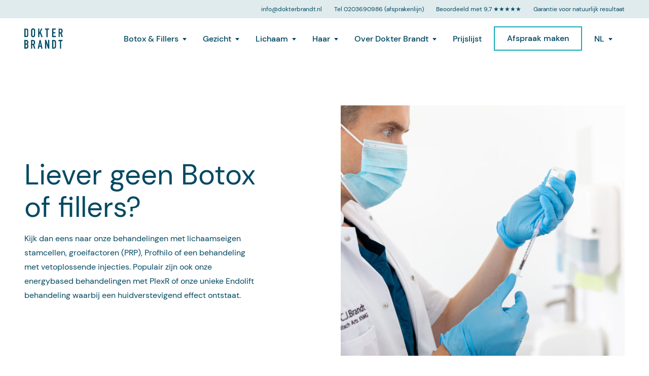

--- FILE ---
content_type: text/html; charset=UTF-8
request_url: https://www.dokterbrandt.nl/huidenmeer/
body_size: 27294
content:
<!doctype html>
<html lang="nl-NL">
    <head><meta charset="utf-8"><script>if(navigator.userAgent.match(/MSIE|Internet Explorer/i)||navigator.userAgent.match(/Trident\/7\..*?rv:11/i)){var href=document.location.href;if(!href.match(/[?&]nowprocket/)){if(href.indexOf("?")==-1){if(href.indexOf("#")==-1){document.location.href=href+"?nowprocket=1"}else{document.location.href=href.replace("#","?nowprocket=1#")}}else{if(href.indexOf("#")==-1){document.location.href=href+"&nowprocket=1"}else{document.location.href=href.replace("#","&nowprocket=1#")}}}}</script><script>(()=>{class RocketLazyLoadScripts{constructor(){this.v="2.0.4",this.userEvents=["keydown","keyup","mousedown","mouseup","mousemove","mouseover","mouseout","touchmove","touchstart","touchend","touchcancel","wheel","click","dblclick","input"],this.attributeEvents=["onblur","onclick","oncontextmenu","ondblclick","onfocus","onmousedown","onmouseenter","onmouseleave","onmousemove","onmouseout","onmouseover","onmouseup","onmousewheel","onscroll","onsubmit"]}async t(){this.i(),this.o(),/iP(ad|hone)/.test(navigator.userAgent)&&this.h(),this.u(),this.l(this),this.m(),this.k(this),this.p(this),this._(),await Promise.all([this.R(),this.L()]),this.lastBreath=Date.now(),this.S(this),this.P(),this.D(),this.O(),this.M(),await this.C(this.delayedScripts.normal),await this.C(this.delayedScripts.defer),await this.C(this.delayedScripts.async),await this.T(),await this.F(),await this.j(),await this.A(),window.dispatchEvent(new Event("rocket-allScriptsLoaded")),this.everythingLoaded=!0,this.lastTouchEnd&&await new Promise(t=>setTimeout(t,500-Date.now()+this.lastTouchEnd)),this.I(),this.H(),this.U(),this.W()}i(){this.CSPIssue=sessionStorage.getItem("rocketCSPIssue"),document.addEventListener("securitypolicyviolation",t=>{this.CSPIssue||"script-src-elem"!==t.violatedDirective||"data"!==t.blockedURI||(this.CSPIssue=!0,sessionStorage.setItem("rocketCSPIssue",!0))},{isRocket:!0})}o(){window.addEventListener("pageshow",t=>{this.persisted=t.persisted,this.realWindowLoadedFired=!0},{isRocket:!0}),window.addEventListener("pagehide",()=>{this.onFirstUserAction=null},{isRocket:!0})}h(){let t;function e(e){t=e}window.addEventListener("touchstart",e,{isRocket:!0}),window.addEventListener("touchend",function i(o){o.changedTouches[0]&&t.changedTouches[0]&&Math.abs(o.changedTouches[0].pageX-t.changedTouches[0].pageX)<10&&Math.abs(o.changedTouches[0].pageY-t.changedTouches[0].pageY)<10&&o.timeStamp-t.timeStamp<200&&(window.removeEventListener("touchstart",e,{isRocket:!0}),window.removeEventListener("touchend",i,{isRocket:!0}),"INPUT"===o.target.tagName&&"text"===o.target.type||(o.target.dispatchEvent(new TouchEvent("touchend",{target:o.target,bubbles:!0})),o.target.dispatchEvent(new MouseEvent("mouseover",{target:o.target,bubbles:!0})),o.target.dispatchEvent(new PointerEvent("click",{target:o.target,bubbles:!0,cancelable:!0,detail:1,clientX:o.changedTouches[0].clientX,clientY:o.changedTouches[0].clientY})),event.preventDefault()))},{isRocket:!0})}q(t){this.userActionTriggered||("mousemove"!==t.type||this.firstMousemoveIgnored?"keyup"===t.type||"mouseover"===t.type||"mouseout"===t.type||(this.userActionTriggered=!0,this.onFirstUserAction&&this.onFirstUserAction()):this.firstMousemoveIgnored=!0),"click"===t.type&&t.preventDefault(),t.stopPropagation(),t.stopImmediatePropagation(),"touchstart"===this.lastEvent&&"touchend"===t.type&&(this.lastTouchEnd=Date.now()),"click"===t.type&&(this.lastTouchEnd=0),this.lastEvent=t.type,t.composedPath&&t.composedPath()[0].getRootNode()instanceof ShadowRoot&&(t.rocketTarget=t.composedPath()[0]),this.savedUserEvents.push(t)}u(){this.savedUserEvents=[],this.userEventHandler=this.q.bind(this),this.userEvents.forEach(t=>window.addEventListener(t,this.userEventHandler,{passive:!1,isRocket:!0})),document.addEventListener("visibilitychange",this.userEventHandler,{isRocket:!0})}U(){this.userEvents.forEach(t=>window.removeEventListener(t,this.userEventHandler,{passive:!1,isRocket:!0})),document.removeEventListener("visibilitychange",this.userEventHandler,{isRocket:!0}),this.savedUserEvents.forEach(t=>{(t.rocketTarget||t.target).dispatchEvent(new window[t.constructor.name](t.type,t))})}m(){const t="return false",e=Array.from(this.attributeEvents,t=>"data-rocket-"+t),i="["+this.attributeEvents.join("],[")+"]",o="[data-rocket-"+this.attributeEvents.join("],[data-rocket-")+"]",s=(e,i,o)=>{o&&o!==t&&(e.setAttribute("data-rocket-"+i,o),e["rocket"+i]=new Function("event",o),e.setAttribute(i,t))};new MutationObserver(t=>{for(const n of t)"attributes"===n.type&&(n.attributeName.startsWith("data-rocket-")||this.everythingLoaded?n.attributeName.startsWith("data-rocket-")&&this.everythingLoaded&&this.N(n.target,n.attributeName.substring(12)):s(n.target,n.attributeName,n.target.getAttribute(n.attributeName))),"childList"===n.type&&n.addedNodes.forEach(t=>{if(t.nodeType===Node.ELEMENT_NODE)if(this.everythingLoaded)for(const i of[t,...t.querySelectorAll(o)])for(const t of i.getAttributeNames())e.includes(t)&&this.N(i,t.substring(12));else for(const e of[t,...t.querySelectorAll(i)])for(const t of e.getAttributeNames())this.attributeEvents.includes(t)&&s(e,t,e.getAttribute(t))})}).observe(document,{subtree:!0,childList:!0,attributeFilter:[...this.attributeEvents,...e]})}I(){this.attributeEvents.forEach(t=>{document.querySelectorAll("[data-rocket-"+t+"]").forEach(e=>{this.N(e,t)})})}N(t,e){const i=t.getAttribute("data-rocket-"+e);i&&(t.setAttribute(e,i),t.removeAttribute("data-rocket-"+e))}k(t){Object.defineProperty(HTMLElement.prototype,"onclick",{get(){return this.rocketonclick||null},set(e){this.rocketonclick=e,this.setAttribute(t.everythingLoaded?"onclick":"data-rocket-onclick","this.rocketonclick(event)")}})}S(t){function e(e,i){let o=e[i];e[i]=null,Object.defineProperty(e,i,{get:()=>o,set(s){t.everythingLoaded?o=s:e["rocket"+i]=o=s}})}e(document,"onreadystatechange"),e(window,"onload"),e(window,"onpageshow");try{Object.defineProperty(document,"readyState",{get:()=>t.rocketReadyState,set(e){t.rocketReadyState=e},configurable:!0}),document.readyState="loading"}catch(t){console.log("WPRocket DJE readyState conflict, bypassing")}}l(t){this.originalAddEventListener=EventTarget.prototype.addEventListener,this.originalRemoveEventListener=EventTarget.prototype.removeEventListener,this.savedEventListeners=[],EventTarget.prototype.addEventListener=function(e,i,o){o&&o.isRocket||!t.B(e,this)&&!t.userEvents.includes(e)||t.B(e,this)&&!t.userActionTriggered||e.startsWith("rocket-")||t.everythingLoaded?t.originalAddEventListener.call(this,e,i,o):(t.savedEventListeners.push({target:this,remove:!1,type:e,func:i,options:o}),"mouseenter"!==e&&"mouseleave"!==e||t.originalAddEventListener.call(this,e,t.savedUserEvents.push,o))},EventTarget.prototype.removeEventListener=function(e,i,o){o&&o.isRocket||!t.B(e,this)&&!t.userEvents.includes(e)||t.B(e,this)&&!t.userActionTriggered||e.startsWith("rocket-")||t.everythingLoaded?t.originalRemoveEventListener.call(this,e,i,o):t.savedEventListeners.push({target:this,remove:!0,type:e,func:i,options:o})}}J(t,e){this.savedEventListeners=this.savedEventListeners.filter(i=>{let o=i.type,s=i.target||window;return e!==o||t!==s||(this.B(o,s)&&(i.type="rocket-"+o),this.$(i),!1)})}H(){EventTarget.prototype.addEventListener=this.originalAddEventListener,EventTarget.prototype.removeEventListener=this.originalRemoveEventListener,this.savedEventListeners.forEach(t=>this.$(t))}$(t){t.remove?this.originalRemoveEventListener.call(t.target,t.type,t.func,t.options):this.originalAddEventListener.call(t.target,t.type,t.func,t.options)}p(t){let e;function i(e){return t.everythingLoaded?e:e.split(" ").map(t=>"load"===t||t.startsWith("load.")?"rocket-jquery-load":t).join(" ")}function o(o){function s(e){const s=o.fn[e];o.fn[e]=o.fn.init.prototype[e]=function(){return this[0]===window&&t.userActionTriggered&&("string"==typeof arguments[0]||arguments[0]instanceof String?arguments[0]=i(arguments[0]):"object"==typeof arguments[0]&&Object.keys(arguments[0]).forEach(t=>{const e=arguments[0][t];delete arguments[0][t],arguments[0][i(t)]=e})),s.apply(this,arguments),this}}if(o&&o.fn&&!t.allJQueries.includes(o)){const e={DOMContentLoaded:[],"rocket-DOMContentLoaded":[]};for(const t in e)document.addEventListener(t,()=>{e[t].forEach(t=>t())},{isRocket:!0});o.fn.ready=o.fn.init.prototype.ready=function(i){function s(){parseInt(o.fn.jquery)>2?setTimeout(()=>i.bind(document)(o)):i.bind(document)(o)}return"function"==typeof i&&(t.realDomReadyFired?!t.userActionTriggered||t.fauxDomReadyFired?s():e["rocket-DOMContentLoaded"].push(s):e.DOMContentLoaded.push(s)),o([])},s("on"),s("one"),s("off"),t.allJQueries.push(o)}e=o}t.allJQueries=[],o(window.jQuery),Object.defineProperty(window,"jQuery",{get:()=>e,set(t){o(t)}})}P(){const t=new Map;document.write=document.writeln=function(e){const i=document.currentScript,o=document.createRange(),s=i.parentElement;let n=t.get(i);void 0===n&&(n=i.nextSibling,t.set(i,n));const c=document.createDocumentFragment();o.setStart(c,0),c.appendChild(o.createContextualFragment(e)),s.insertBefore(c,n)}}async R(){return new Promise(t=>{this.userActionTriggered?t():this.onFirstUserAction=t})}async L(){return new Promise(t=>{document.addEventListener("DOMContentLoaded",()=>{this.realDomReadyFired=!0,t()},{isRocket:!0})})}async j(){return this.realWindowLoadedFired?Promise.resolve():new Promise(t=>{window.addEventListener("load",t,{isRocket:!0})})}M(){this.pendingScripts=[];this.scriptsMutationObserver=new MutationObserver(t=>{for(const e of t)e.addedNodes.forEach(t=>{"SCRIPT"!==t.tagName||t.noModule||t.isWPRocket||this.pendingScripts.push({script:t,promise:new Promise(e=>{const i=()=>{const i=this.pendingScripts.findIndex(e=>e.script===t);i>=0&&this.pendingScripts.splice(i,1),e()};t.addEventListener("load",i,{isRocket:!0}),t.addEventListener("error",i,{isRocket:!0}),setTimeout(i,1e3)})})})}),this.scriptsMutationObserver.observe(document,{childList:!0,subtree:!0})}async F(){await this.X(),this.pendingScripts.length?(await this.pendingScripts[0].promise,await this.F()):this.scriptsMutationObserver.disconnect()}D(){this.delayedScripts={normal:[],async:[],defer:[]},document.querySelectorAll("script[type$=rocketlazyloadscript]").forEach(t=>{t.hasAttribute("data-rocket-src")?t.hasAttribute("async")&&!1!==t.async?this.delayedScripts.async.push(t):t.hasAttribute("defer")&&!1!==t.defer||"module"===t.getAttribute("data-rocket-type")?this.delayedScripts.defer.push(t):this.delayedScripts.normal.push(t):this.delayedScripts.normal.push(t)})}async _(){await this.L();let t=[];document.querySelectorAll("script[type$=rocketlazyloadscript][data-rocket-src]").forEach(e=>{let i=e.getAttribute("data-rocket-src");if(i&&!i.startsWith("data:")){i.startsWith("//")&&(i=location.protocol+i);try{const o=new URL(i).origin;o!==location.origin&&t.push({src:o,crossOrigin:e.crossOrigin||"module"===e.getAttribute("data-rocket-type")})}catch(t){}}}),t=[...new Map(t.map(t=>[JSON.stringify(t),t])).values()],this.Y(t,"preconnect")}async G(t){if(await this.K(),!0!==t.noModule||!("noModule"in HTMLScriptElement.prototype))return new Promise(e=>{let i;function o(){(i||t).setAttribute("data-rocket-status","executed"),e()}try{if(navigator.userAgent.includes("Firefox/")||""===navigator.vendor||this.CSPIssue)i=document.createElement("script"),[...t.attributes].forEach(t=>{let e=t.nodeName;"type"!==e&&("data-rocket-type"===e&&(e="type"),"data-rocket-src"===e&&(e="src"),i.setAttribute(e,t.nodeValue))}),t.text&&(i.text=t.text),t.nonce&&(i.nonce=t.nonce),i.hasAttribute("src")?(i.addEventListener("load",o,{isRocket:!0}),i.addEventListener("error",()=>{i.setAttribute("data-rocket-status","failed-network"),e()},{isRocket:!0}),setTimeout(()=>{i.isConnected||e()},1)):(i.text=t.text,o()),i.isWPRocket=!0,t.parentNode.replaceChild(i,t);else{const i=t.getAttribute("data-rocket-type"),s=t.getAttribute("data-rocket-src");i?(t.type=i,t.removeAttribute("data-rocket-type")):t.removeAttribute("type"),t.addEventListener("load",o,{isRocket:!0}),t.addEventListener("error",i=>{this.CSPIssue&&i.target.src.startsWith("data:")?(console.log("WPRocket: CSP fallback activated"),t.removeAttribute("src"),this.G(t).then(e)):(t.setAttribute("data-rocket-status","failed-network"),e())},{isRocket:!0}),s?(t.fetchPriority="high",t.removeAttribute("data-rocket-src"),t.src=s):t.src="data:text/javascript;base64,"+window.btoa(unescape(encodeURIComponent(t.text)))}}catch(i){t.setAttribute("data-rocket-status","failed-transform"),e()}});t.setAttribute("data-rocket-status","skipped")}async C(t){const e=t.shift();return e?(e.isConnected&&await this.G(e),this.C(t)):Promise.resolve()}O(){this.Y([...this.delayedScripts.normal,...this.delayedScripts.defer,...this.delayedScripts.async],"preload")}Y(t,e){this.trash=this.trash||[];let i=!0;var o=document.createDocumentFragment();t.forEach(t=>{const s=t.getAttribute&&t.getAttribute("data-rocket-src")||t.src;if(s&&!s.startsWith("data:")){const n=document.createElement("link");n.href=s,n.rel=e,"preconnect"!==e&&(n.as="script",n.fetchPriority=i?"high":"low"),t.getAttribute&&"module"===t.getAttribute("data-rocket-type")&&(n.crossOrigin=!0),t.crossOrigin&&(n.crossOrigin=t.crossOrigin),t.integrity&&(n.integrity=t.integrity),t.nonce&&(n.nonce=t.nonce),o.appendChild(n),this.trash.push(n),i=!1}}),document.head.appendChild(o)}W(){this.trash.forEach(t=>t.remove())}async T(){try{document.readyState="interactive"}catch(t){}this.fauxDomReadyFired=!0;try{await this.K(),this.J(document,"readystatechange"),document.dispatchEvent(new Event("rocket-readystatechange")),await this.K(),document.rocketonreadystatechange&&document.rocketonreadystatechange(),await this.K(),this.J(document,"DOMContentLoaded"),document.dispatchEvent(new Event("rocket-DOMContentLoaded")),await this.K(),this.J(window,"DOMContentLoaded"),window.dispatchEvent(new Event("rocket-DOMContentLoaded"))}catch(t){console.error(t)}}async A(){try{document.readyState="complete"}catch(t){}try{await this.K(),this.J(document,"readystatechange"),document.dispatchEvent(new Event("rocket-readystatechange")),await this.K(),document.rocketonreadystatechange&&document.rocketonreadystatechange(),await this.K(),this.J(window,"load"),window.dispatchEvent(new Event("rocket-load")),await this.K(),window.rocketonload&&window.rocketonload(),await this.K(),this.allJQueries.forEach(t=>t(window).trigger("rocket-jquery-load")),await this.K(),this.J(window,"pageshow");const t=new Event("rocket-pageshow");t.persisted=this.persisted,window.dispatchEvent(t),await this.K(),window.rocketonpageshow&&window.rocketonpageshow({persisted:this.persisted})}catch(t){console.error(t)}}async K(){Date.now()-this.lastBreath>45&&(await this.X(),this.lastBreath=Date.now())}async X(){return document.hidden?new Promise(t=>setTimeout(t)):new Promise(t=>requestAnimationFrame(t))}B(t,e){return e===document&&"readystatechange"===t||(e===document&&"DOMContentLoaded"===t||(e===window&&"DOMContentLoaded"===t||(e===window&&"load"===t||e===window&&"pageshow"===t)))}static run(){(new RocketLazyLoadScripts).t()}}RocketLazyLoadScripts.run()})();</script>
    
    <style id="bluecss" type="text/css">
        html {
            opacity: 0;
        }
        
    </style>
    
    <meta http-equiv="x-ua-compatible" content="ie=edge">
    <meta name="viewport" content="width=device-width, initial-scale=1, shrink-to-fit=no, maximum-scale=1">
    <meta name="format-detection" content="telephone=no">
    <meta name='robots' content='index, follow, max-image-preview:large, max-snippet:-1, max-video-preview:-1' />
<link rel="alternate" href="https://www.dokterbrandt.nl/huidenmeer/" hreflang="nl" />
<link rel="alternate" href="https://www.dokterbrandt.nl/en/skin-and-more/" hreflang="en" />

	<!-- This site is optimized with the Yoast SEO plugin v26.6 - https://yoast.com/wordpress/plugins/seo/ -->
	<title>Huid &amp; meer | Dokter Brandt</title>
	<link rel="canonical" href="https://www.dokterbrandt.nl/huidenmeer/" />
	<meta property="og:locale" content="nl_NL" />
	<meta property="og:locale:alternate" content="en_GB" />
	<meta property="og:type" content="article" />
	<meta property="og:title" content="Huid &amp; meer | Dokter Brandt" />
	<meta property="og:url" content="https://www.dokterbrandt.nl/huidenmeer/" />
	<meta property="og:site_name" content="Dokter Brandt" />
	<meta property="article:publisher" content="https://www.facebook.com/dokterbrandt" />
	<meta property="article:modified_time" content="2023-07-24T17:52:36+00:00" />
	<meta name="twitter:card" content="summary_large_image" />
	<script type="application/ld+json" class="yoast-schema-graph">{"@context":"https://schema.org","@graph":[{"@type":"WebPage","@id":"https://www.dokterbrandt.nl/huidenmeer/","url":"https://www.dokterbrandt.nl/huidenmeer/","name":"Huid & meer | Dokter Brandt","isPartOf":{"@id":"https://www.dokterbrandt.nl/#website"},"datePublished":"2021-08-27T13:58:52+00:00","dateModified":"2023-07-24T17:52:36+00:00","breadcrumb":{"@id":"https://www.dokterbrandt.nl/huidenmeer/#breadcrumb"},"inLanguage":"nl-NL","potentialAction":[{"@type":"ReadAction","target":["https://www.dokterbrandt.nl/huidenmeer/"]}]},{"@type":"BreadcrumbList","@id":"https://www.dokterbrandt.nl/huidenmeer/#breadcrumb","itemListElement":[{"@type":"ListItem","position":1,"name":"Home","item":"https://www.dokterbrandt.nl/"},{"@type":"ListItem","position":2,"name":"Huid &#038; meer"}]},{"@type":"WebSite","@id":"https://www.dokterbrandt.nl/#website","url":"https://www.dokterbrandt.nl/","name":"DokterBrandt","description":"","publisher":{"@id":"https://www.dokterbrandt.nl/#organization"},"potentialAction":[{"@type":"SearchAction","target":{"@type":"EntryPoint","urlTemplate":"https://www.dokterbrandt.nl/?s={search_term_string}"},"query-input":{"@type":"PropertyValueSpecification","valueRequired":true,"valueName":"search_term_string"}}],"inLanguage":"nl-NL"},{"@type":"Organization","@id":"https://www.dokterbrandt.nl/#organization","name":"Dokter Brandt","url":"https://www.dokterbrandt.nl/","logo":{"@type":"ImageObject","inLanguage":"nl-NL","@id":"https://www.dokterbrandt.nl/#/schema/logo/image/","url":"https://www.dokterbrandt.nl/wp-content/uploads/2021/07/DRB_Logo.svg","contentUrl":"https://www.dokterbrandt.nl/wp-content/uploads/2021/07/DRB_Logo.svg","width":76,"height":40,"caption":"Dokter Brandt"},"image":{"@id":"https://www.dokterbrandt.nl/#/schema/logo/image/"},"sameAs":["https://www.facebook.com/dokterbrandt","https://www.instagram.com/dokterbrandt/","https://www.linkedin.com/in/christopher-james-brandt-55954942/"]}]}</script>
	<!-- / Yoast SEO plugin. -->



<link rel="alternate" title="oEmbed (JSON)" type="application/json+oembed" href="https://www.dokterbrandt.nl/wp-json/oembed/1.0/embed?url=https%3A%2F%2Fwww.dokterbrandt.nl%2Fhuidenmeer%2F&#038;lang=nl" />
<link rel="alternate" title="oEmbed (XML)" type="text/xml+oembed" href="https://www.dokterbrandt.nl/wp-json/oembed/1.0/embed?url=https%3A%2F%2Fwww.dokterbrandt.nl%2Fhuidenmeer%2F&#038;format=xml&#038;lang=nl" />
		<!-- This site uses the Google Analytics by MonsterInsights plugin v9.11.1 - Using Analytics tracking - https://www.monsterinsights.com/ -->
							<script type="rocketlazyloadscript" data-rocket-src="//www.googletagmanager.com/gtag/js?id=G-CGMDENQJP2"  data-cfasync="false" data-wpfc-render="false" data-rocket-type="text/javascript" async></script>
			<script type="rocketlazyloadscript" data-cfasync="false" data-wpfc-render="false" data-rocket-type="text/javascript">
				var mi_version = '9.11.1';
				var mi_track_user = true;
				var mi_no_track_reason = '';
								var MonsterInsightsDefaultLocations = {"page_location":"https:\/\/www.dokterbrandt.nl\/huidenmeer\/"};
								MonsterInsightsDefaultLocations.page_location = window.location.href;
								if ( typeof MonsterInsightsPrivacyGuardFilter === 'function' ) {
					var MonsterInsightsLocations = (typeof MonsterInsightsExcludeQuery === 'object') ? MonsterInsightsPrivacyGuardFilter( MonsterInsightsExcludeQuery ) : MonsterInsightsPrivacyGuardFilter( MonsterInsightsDefaultLocations );
				} else {
					var MonsterInsightsLocations = (typeof MonsterInsightsExcludeQuery === 'object') ? MonsterInsightsExcludeQuery : MonsterInsightsDefaultLocations;
				}

								var disableStrs = [
										'ga-disable-G-CGMDENQJP2',
									];

				/* Function to detect opted out users */
				function __gtagTrackerIsOptedOut() {
					for (var index = 0; index < disableStrs.length; index++) {
						if (document.cookie.indexOf(disableStrs[index] + '=true') > -1) {
							return true;
						}
					}

					return false;
				}

				/* Disable tracking if the opt-out cookie exists. */
				if (__gtagTrackerIsOptedOut()) {
					for (var index = 0; index < disableStrs.length; index++) {
						window[disableStrs[index]] = true;
					}
				}

				/* Opt-out function */
				function __gtagTrackerOptout() {
					for (var index = 0; index < disableStrs.length; index++) {
						document.cookie = disableStrs[index] + '=true; expires=Thu, 31 Dec 2099 23:59:59 UTC; path=/';
						window[disableStrs[index]] = true;
					}
				}

				if ('undefined' === typeof gaOptout) {
					function gaOptout() {
						__gtagTrackerOptout();
					}
				}
								window.dataLayer = window.dataLayer || [];

				window.MonsterInsightsDualTracker = {
					helpers: {},
					trackers: {},
				};
				if (mi_track_user) {
					function __gtagDataLayer() {
						dataLayer.push(arguments);
					}

					function __gtagTracker(type, name, parameters) {
						if (!parameters) {
							parameters = {};
						}

						if (parameters.send_to) {
							__gtagDataLayer.apply(null, arguments);
							return;
						}

						if (type === 'event') {
														parameters.send_to = monsterinsights_frontend.v4_id;
							var hookName = name;
							if (typeof parameters['event_category'] !== 'undefined') {
								hookName = parameters['event_category'] + ':' + name;
							}

							if (typeof MonsterInsightsDualTracker.trackers[hookName] !== 'undefined') {
								MonsterInsightsDualTracker.trackers[hookName](parameters);
							} else {
								__gtagDataLayer('event', name, parameters);
							}
							
						} else {
							__gtagDataLayer.apply(null, arguments);
						}
					}

					__gtagTracker('js', new Date());
					__gtagTracker('set', {
						'developer_id.dZGIzZG': true,
											});
					if ( MonsterInsightsLocations.page_location ) {
						__gtagTracker('set', MonsterInsightsLocations);
					}
										__gtagTracker('config', 'G-CGMDENQJP2', {"forceSSL":"true","link_attribution":"true"} );
										window.gtag = __gtagTracker;										(function () {
						/* https://developers.google.com/analytics/devguides/collection/analyticsjs/ */
						/* ga and __gaTracker compatibility shim. */
						var noopfn = function () {
							return null;
						};
						var newtracker = function () {
							return new Tracker();
						};
						var Tracker = function () {
							return null;
						};
						var p = Tracker.prototype;
						p.get = noopfn;
						p.set = noopfn;
						p.send = function () {
							var args = Array.prototype.slice.call(arguments);
							args.unshift('send');
							__gaTracker.apply(null, args);
						};
						var __gaTracker = function () {
							var len = arguments.length;
							if (len === 0) {
								return;
							}
							var f = arguments[len - 1];
							if (typeof f !== 'object' || f === null || typeof f.hitCallback !== 'function') {
								if ('send' === arguments[0]) {
									var hitConverted, hitObject = false, action;
									if ('event' === arguments[1]) {
										if ('undefined' !== typeof arguments[3]) {
											hitObject = {
												'eventAction': arguments[3],
												'eventCategory': arguments[2],
												'eventLabel': arguments[4],
												'value': arguments[5] ? arguments[5] : 1,
											}
										}
									}
									if ('pageview' === arguments[1]) {
										if ('undefined' !== typeof arguments[2]) {
											hitObject = {
												'eventAction': 'page_view',
												'page_path': arguments[2],
											}
										}
									}
									if (typeof arguments[2] === 'object') {
										hitObject = arguments[2];
									}
									if (typeof arguments[5] === 'object') {
										Object.assign(hitObject, arguments[5]);
									}
									if ('undefined' !== typeof arguments[1].hitType) {
										hitObject = arguments[1];
										if ('pageview' === hitObject.hitType) {
											hitObject.eventAction = 'page_view';
										}
									}
									if (hitObject) {
										action = 'timing' === arguments[1].hitType ? 'timing_complete' : hitObject.eventAction;
										hitConverted = mapArgs(hitObject);
										__gtagTracker('event', action, hitConverted);
									}
								}
								return;
							}

							function mapArgs(args) {
								var arg, hit = {};
								var gaMap = {
									'eventCategory': 'event_category',
									'eventAction': 'event_action',
									'eventLabel': 'event_label',
									'eventValue': 'event_value',
									'nonInteraction': 'non_interaction',
									'timingCategory': 'event_category',
									'timingVar': 'name',
									'timingValue': 'value',
									'timingLabel': 'event_label',
									'page': 'page_path',
									'location': 'page_location',
									'title': 'page_title',
									'referrer' : 'page_referrer',
								};
								for (arg in args) {
																		if (!(!args.hasOwnProperty(arg) || !gaMap.hasOwnProperty(arg))) {
										hit[gaMap[arg]] = args[arg];
									} else {
										hit[arg] = args[arg];
									}
								}
								return hit;
							}

							try {
								f.hitCallback();
							} catch (ex) {
							}
						};
						__gaTracker.create = newtracker;
						__gaTracker.getByName = newtracker;
						__gaTracker.getAll = function () {
							return [];
						};
						__gaTracker.remove = noopfn;
						__gaTracker.loaded = true;
						window['__gaTracker'] = __gaTracker;
					})();
									} else {
										console.log("");
					(function () {
						function __gtagTracker() {
							return null;
						}

						window['__gtagTracker'] = __gtagTracker;
						window['gtag'] = __gtagTracker;
					})();
									}
			</script>
							<!-- / Google Analytics by MonsterInsights -->
		<style id='wp-img-auto-sizes-contain-inline-css' type='text/css'>
img:is([sizes=auto i],[sizes^="auto," i]){contain-intrinsic-size:3000px 1500px}
/*# sourceURL=wp-img-auto-sizes-contain-inline-css */
</style>
<style id='wp-emoji-styles-inline-css' type='text/css'>

	img.wp-smiley, img.emoji {
		display: inline !important;
		border: none !important;
		box-shadow: none !important;
		height: 1em !important;
		width: 1em !important;
		margin: 0 0.07em !important;
		vertical-align: -0.1em !important;
		background: none !important;
		padding: 0 !important;
	}
/*# sourceURL=wp-emoji-styles-inline-css */
</style>
<style id='wp-block-library-inline-css' type='text/css'>
:root{--wp-block-synced-color:#7a00df;--wp-block-synced-color--rgb:122,0,223;--wp-bound-block-color:var(--wp-block-synced-color);--wp-editor-canvas-background:#ddd;--wp-admin-theme-color:#007cba;--wp-admin-theme-color--rgb:0,124,186;--wp-admin-theme-color-darker-10:#006ba1;--wp-admin-theme-color-darker-10--rgb:0,107,160.5;--wp-admin-theme-color-darker-20:#005a87;--wp-admin-theme-color-darker-20--rgb:0,90,135;--wp-admin-border-width-focus:2px}@media (min-resolution:192dpi){:root{--wp-admin-border-width-focus:1.5px}}.wp-element-button{cursor:pointer}:root .has-very-light-gray-background-color{background-color:#eee}:root .has-very-dark-gray-background-color{background-color:#313131}:root .has-very-light-gray-color{color:#eee}:root .has-very-dark-gray-color{color:#313131}:root .has-vivid-green-cyan-to-vivid-cyan-blue-gradient-background{background:linear-gradient(135deg,#00d084,#0693e3)}:root .has-purple-crush-gradient-background{background:linear-gradient(135deg,#34e2e4,#4721fb 50%,#ab1dfe)}:root .has-hazy-dawn-gradient-background{background:linear-gradient(135deg,#faaca8,#dad0ec)}:root .has-subdued-olive-gradient-background{background:linear-gradient(135deg,#fafae1,#67a671)}:root .has-atomic-cream-gradient-background{background:linear-gradient(135deg,#fdd79a,#004a59)}:root .has-nightshade-gradient-background{background:linear-gradient(135deg,#330968,#31cdcf)}:root .has-midnight-gradient-background{background:linear-gradient(135deg,#020381,#2874fc)}:root{--wp--preset--font-size--normal:16px;--wp--preset--font-size--huge:42px}.has-regular-font-size{font-size:1em}.has-larger-font-size{font-size:2.625em}.has-normal-font-size{font-size:var(--wp--preset--font-size--normal)}.has-huge-font-size{font-size:var(--wp--preset--font-size--huge)}.has-text-align-center{text-align:center}.has-text-align-left{text-align:left}.has-text-align-right{text-align:right}.has-fit-text{white-space:nowrap!important}#end-resizable-editor-section{display:none}.aligncenter{clear:both}.items-justified-left{justify-content:flex-start}.items-justified-center{justify-content:center}.items-justified-right{justify-content:flex-end}.items-justified-space-between{justify-content:space-between}.screen-reader-text{border:0;clip-path:inset(50%);height:1px;margin:-1px;overflow:hidden;padding:0;position:absolute;width:1px;word-wrap:normal!important}.screen-reader-text:focus{background-color:#ddd;clip-path:none;color:#444;display:block;font-size:1em;height:auto;left:5px;line-height:normal;padding:15px 23px 14px;text-decoration:none;top:5px;width:auto;z-index:100000}html :where(.has-border-color){border-style:solid}html :where([style*=border-top-color]){border-top-style:solid}html :where([style*=border-right-color]){border-right-style:solid}html :where([style*=border-bottom-color]){border-bottom-style:solid}html :where([style*=border-left-color]){border-left-style:solid}html :where([style*=border-width]){border-style:solid}html :where([style*=border-top-width]){border-top-style:solid}html :where([style*=border-right-width]){border-right-style:solid}html :where([style*=border-bottom-width]){border-bottom-style:solid}html :where([style*=border-left-width]){border-left-style:solid}html :where(img[class*=wp-image-]){height:auto;max-width:100%}:where(figure){margin:0 0 1em}html :where(.is-position-sticky){--wp-admin--admin-bar--position-offset:var(--wp-admin--admin-bar--height,0px)}@media screen and (max-width:600px){html :where(.is-position-sticky){--wp-admin--admin-bar--position-offset:0px}}
/*# sourceURL=/wp-includes/css/dist/block-library/common.min.css */
</style>
<link data-minify="1" rel='stylesheet' id='sage/css-variables.css-css' href='https://www.dokterbrandt.nl/wp-content/cache/min/1/wp-content/themes/drb/resources/assets/styles/css-variables.css?ver=1760133156' type='text/css' media='all' />
<link data-minify="1" rel='stylesheet' id='sage/critical.css-css' href='https://www.dokterbrandt.nl/wp-content/cache/min/1/wp-content/themes/drb/dist/styles/critical_27e90753.css?ver=1760133156' type='text/css' media='all' />
<link data-minify="1" rel='stylesheet' id='sage/main.css-css' href='https://www.dokterbrandt.nl/wp-content/cache/min/1/wp-content/themes/drb/dist/styles/main_27e90753.css?ver=1760133156' type='text/css' media='all' />
<script type="rocketlazyloadscript" data-rocket-type="text/javascript" data-rocket-src="https://www.dokterbrandt.nl/wp-content/plugins/google-analytics-for-wordpress/assets/js/frontend-gtag.min.js?ver=9.11.1" id="monsterinsights-frontend-script-js" async="async" data-wp-strategy="async"></script>
<script data-cfasync="false" data-wpfc-render="false" type="text/javascript" id='monsterinsights-frontend-script-js-extra'>/* <![CDATA[ */
var monsterinsights_frontend = {"js_events_tracking":"true","download_extensions":"doc,pdf,ppt,zip,xls,docx,pptx,xlsx","inbound_paths":"[{\"path\":\"\\\/go\\\/\",\"label\":\"affiliate\"},{\"path\":\"\\\/recommend\\\/\",\"label\":\"affiliate\"}]","home_url":"https:\/\/www.dokterbrandt.nl","hash_tracking":"false","v4_id":"G-CGMDENQJP2"};/* ]]> */
</script>
<script type="rocketlazyloadscript" data-rocket-type="text/javascript" data-rocket-src="https://www.dokterbrandt.nl/wp-includes/js/jquery/jquery.min.js?ver=3.7.1" id="jquery-core-js"></script>
<script type="rocketlazyloadscript" data-rocket-type="text/javascript" data-rocket-src="https://www.dokterbrandt.nl/wp-includes/js/jquery/jquery-migrate.min.js?ver=3.4.1" id="jquery-migrate-js"></script>
<link rel="https://api.w.org/" href="https://www.dokterbrandt.nl/wp-json/" /><link rel="alternate" title="JSON" type="application/json" href="https://www.dokterbrandt.nl/wp-json/wp/v2/pages/8066" /><link rel="EditURI" type="application/rsd+xml" title="RSD" href="https://www.dokterbrandt.nl/xmlrpc.php?rsd" />
<link rel='shortlink' href='https://www.dokterbrandt.nl/?p=8066' />

    
    <link
        rel="icon"
        href="https://www.dokterbrandt.nl/wp-content/themes/drb/dist/images/favicons/light_c3d15c4f.svg"
        data-href-light="https://www.dokterbrandt.nl/wp-content/themes/drb/dist/images/favicons/dark_a5180dda.svg"
        data-href-dark="https://www.dokterbrandt.nl/wp-content/themes/drb/dist/images/favicons/light_c3d15c4f.svg"
        sizes="144x144"
    >
    <!-- Google Tag Manager -->
<script type="rocketlazyloadscript">(function(w,d,s,l,i){w[l]=w[l]||[];w[l].push({'gtm.start':
new Date().getTime(),event:'gtm.js'});var f=d.getElementsByTagName(s)[0],
j=d.createElement(s),dl=l!='dataLayer'?'&l='+l:'';j.async=true;j.src=
'https://www.googletagmanager.com/gtm.js?id='+i+dl;f.parentNode.insertBefore(j,f);
})(window,document,'script','dataLayer','GTM-WZMM6DQ');</script>
<!-- End Google Tag Manager -->
<meta name="generator" content="WP Rocket 3.20.2" data-wpr-features="wpr_delay_js wpr_minify_js wpr_image_dimensions wpr_minify_css wpr_desktop" /></head>
    <body class="wp-singular page-template-default page page-id-8066 page-parent wp-embed-responsive wp-theme-drbresources huidenmeer preload app-data index-data singular-data page-data page-8066-data page-huidenmeer-data">


        <!-- Google Tag Manager (noscript) -->
<noscript><iframe src="https://www.googletagmanager.com/ns.html?id=GTM-WZMM6DQ"
height="0" width="0" style="display:none;visibility:hidden"></iframe></noscript>
<!-- End Google Tag Manager (noscript) --> 
    
                <a class="skip-link screen-reader-text" href="#content" style="position: absolute; left: -9999px;">Skip to content</a>

<header data-rocket-location-hash="2a89341fefd0155df4d7cfe2b2e54b3a" class="site-header">
    
    
    
    
        <div data-rocket-location-hash="6f20120b32344b2e42eea0ef6ce809dc" id="c-announcement-bar" class="c-announcement-bar ">
            <div data-rocket-location-hash="40f22408a88335a0945fffe944caafc3" class="container">
                <div data-rocket-location-hash="72871746a3910c6bdb4473fc1e93bb77" class="row">
                    <div class="col-12 c-announcement-bar__container">
                                                                            <div class="c-announcement-bar__content-desktop">
                                                                    
                                    <div class="c-content body-small c-announcement-bar__content">
        <p><a href="/cdn-cgi/l/email-protection" class="__cf_email__" data-cfemail="5f363139301f3b30342b3a2d3d2d3e313b2b713133">[email&#160;protected]</a></p>

    </div>
                                                                    
                                    <div class="c-content body-small c-announcement-bar__content">
        <p>Tel 0203690986 (afsprakenlijn)</p>

    </div>
                                                                    
                                    <div class="c-content body-small c-announcement-bar__content">
        <p>Beoordeeld met 9,7 ★★★★★</p>

    </div>
                                                                    
                                    <div class="c-content body-small c-announcement-bar__content">
        <p>Garantie voor natuurlijk resultaat</p>

    </div>
                                                            </div>
                                            </div>
                </div>
            </div>
        </div>
    

    
    <div data-rocket-location-hash="dfb91870fabe391cfde9de7a94c411e1" class="container site-header__container">
        
        <div data-rocket-location-hash="731746bf572c2c04c9dd4925bb3baa44" class="site-header__branding">
            <a class="site-header__branding-link" href="https://www.dokterbrandt.nl/" data-wpel-link="internal">
                
                <div class="c-image site-header__branding-logo site-header__branding-logo--light" >
    <img width="38" height="20" class="wp-post-image c-image__img" alt="Drb logo" src="https://www.dokterbrandt.nl/wp-content/uploads/2021/07/DRB_Logo.svg">
  </div>
                
                <div class="c-image site-header__branding-logo site-header__branding-logo--dark" >
    <img width="38" height="20" class="wp-post-image c-image__img" alt="Drb logo" src="https://www.dokterbrandt.nl/wp-content/uploads/2021/07/DRB_Logo.svg">
  </div>
            </a>
        </div>

        
        
        <nav class="nav">
            
            <div class="nav__toggler">
                
                <button class="nav__toggler-btn hamburger hamburger--spring" type="button" aria-label="Toggle navigation">
                    <span class="hamburger-box nav__toggler-icon">
                        <span class="hamburger-inner nav__toggler-icon-inner"></span>
                    </span>
                    <span class="nav__toggler-text">
                        Menu                    </span>
                </button>
            </div>

            <div class="nav__container">
                
                                    <ul id="menu-primary-menu" class="nav__menu nav__menu--primary"><li class="nav__menu-item nav__menu-item--top-level nav__menu-item--has-children"><a class="nav-link nav__menu-link nav__menu-link--top-level">Botox &#038; Fillers</a>
<ul class="nav__sub-menu sub-menu">
	<li class="nav__sub-menu-item"><a class="nav-link nav__sub-menu-link" href="https://www.dokterbrandt.nl/botox/" data-wpel-link="internal">Botox</a></li>
	<li class="nav__sub-menu-item"><a class="nav-link nav__sub-menu-link" href="https://www.dokterbrandt.nl/botox/fronsrimpels/" data-wpel-link="internal">Fronsrimpels</a></li>
	<li class="nav__sub-menu-item"><a class="nav-link nav__sub-menu-link" href="https://www.dokterbrandt.nl/botox/wenkbrauwlift/" data-wpel-link="internal">Wenkbrauwlift</a></li>
	<li class="nav__sub-menu-item"><a class="nav-link nav__sub-menu-link" href="https://www.dokterbrandt.nl/botox/rimpels-voorhoofd/" data-wpel-link="internal">Voorhoofdrimpels</a></li>
	<li class="nav__sub-menu-item"><a class="nav-link nav__sub-menu-link" href="https://www.dokterbrandt.nl/botox/kraaienpootjes/" data-wpel-link="internal">Kraaienpootjes</a></li>
	<li class="nav__sub-menu-item"><a class="nav-link nav__sub-menu-link" href="https://www.dokterbrandt.nl/botox/botox-kaakspieren/" data-wpel-link="internal">Kaakspieren</a></li>
	<li class="nav__sub-menu-item"><a class="nav-link nav__sub-menu-link" href="https://www.dokterbrandt.nl/fillers/" data-wpel-link="internal">Fillers</a></li>
	<li class="nav__sub-menu-item"><a class="nav-link nav__sub-menu-link" href="https://www.dokterbrandt.nl/fillers/liquid-facelift/" data-wpel-link="internal">Liquid facelift</a></li>
	<li class="nav__sub-menu-item"><a class="nav-link nav__sub-menu-link" href="https://www.dokterbrandt.nl/fillers/onderogen/" data-wpel-link="internal">Onderogen</a></li>
	<li class="nav__sub-menu-item"><a class="nav-link nav__sub-menu-link" href="https://www.dokterbrandt.nl/fillers/kaaklijn-2/" data-wpel-link="internal">Kaaklijn</a></li>
	<li class="nav__sub-menu-item"><a class="nav-link nav__sub-menu-link" href="https://www.dokterbrandt.nl/fillers/lippen-opvullen/" data-wpel-link="internal">Lippen</a></li>
	<li class="nav__sub-menu-item"><a class="nav-link nav__sub-menu-link" href="https://www.dokterbrandt.nl/fillers/neus-lippenplooi/" data-wpel-link="internal">Neus- lippenplooi</a></li>
	<li class="nav__sub-menu-item"><a class="nav-link nav__sub-menu-link" href="https://www.dokterbrandt.nl/fillers/jukbeenderen/" data-wpel-link="internal">Jukbeenderen</a></li>
</ul>
</li>
<li class="nav__menu-item nav__menu-item--top-level nav__menu-item--has-children"><a class="nav-link nav__menu-link nav__menu-link--top-level">Gezicht</a>
<ul class="nav__sub-menu sub-menu">
	<li class="nav__sub-menu-item nav__sub-menu-item--current"><a class="nav-link nav__sub-menu-link" href="https://www.dokterbrandt.nl/huidenmeer/" aria-current="page" data-wpel-link="internal">Huid &#038; meer</a></li>
	<li class="nav__sub-menu-item"><a class="nav-link nav__sub-menu-link" href="https://www.dokterbrandt.nl/stamcellen-voor-het-gezicht-en-lichaam/" data-wpel-link="internal">Stamcellen (SEFFILLER)</a></li>
	<li class="nav__sub-menu-item"><a class="nav-link nav__sub-menu-link" href="https://www.dokterbrandt.nl/huidenmeer/endolifting/" data-wpel-link="internal">Endolift</a></li>
	<li class="nav__sub-menu-item"><a class="nav-link nav__sub-menu-link" href="https://www.dokterbrandt.nl/quantumrf-nl/" data-wpel-link="internal">QuantumRF</a></li>
	<li class="nav__sub-menu-item"><a class="nav-link nav__sub-menu-link" href="https://www.dokterbrandt.nl/morpheus8-nl/" data-wpel-link="internal">Morpheus8</a></li>
	<li class="nav__sub-menu-item"><a class="nav-link nav__sub-menu-link" href="https://www.dokterbrandt.nl/huidenmeer/plexr-soft-surgery/" data-wpel-link="internal">PlexR soft surgery</a></li>
	<li class="nav__sub-menu-item"><a class="nav-link nav__sub-menu-link" href="https://www.dokterbrandt.nl/huidenmeer/plaatjes-rijk-plasma-prp/" data-wpel-link="internal">Plaatjes rijk plasma (PRP)</a></li>
	<li class="nav__sub-menu-item"><a class="nav-link nav__sub-menu-link" href="https://www.dokterbrandt.nl/skin-boosters/" data-wpel-link="internal">Skin boosters</a></li>
	<li class="nav__sub-menu-item"><a class="nav-link nav__sub-menu-link" href="https://www.dokterbrandt.nl/sunekos/" data-wpel-link="internal">Sunekos</a></li>
	<li class="nav__sub-menu-item"><a class="nav-link nav__sub-menu-link" href="https://www.dokterbrandt.nl/huidenmeer/bovenooglidcorrectie/" data-wpel-link="internal">Profhilo</a></li>
	<li class="nav__sub-menu-item"><a class="nav-link nav__sub-menu-link" href="https://www.dokterbrandt.nl/exosomen/" data-wpel-link="internal">Exosomen</a></li>
	<li class="nav__sub-menu-item"><a class="nav-link nav__sub-menu-link" href="https://www.dokterbrandt.nl/huidenmeer/skinpen-microneedling/" data-wpel-link="internal">Microneedling</a></li>
	<li class="nav__sub-menu-item"><a class="nav-link nav__sub-menu-link" href="https://www.dokterbrandt.nl/huidenmeer/endolifting-2/" data-wpel-link="internal">Onderkin verwijderen</a></li>
</ul>
</li>
<li class="nav__menu-item nav__menu-item--top-level nav__menu-item--has-children"><a class="nav-link nav__menu-link nav__menu-link--top-level">Lichaam</a>
<ul class="nav__sub-menu sub-menu">
	<li class="nav__sub-menu-item"><a class="nav-link nav__sub-menu-link" href="https://www.dokterbrandt.nl/intimate-area/" data-wpel-link="internal">Intieme zone</a></li>
	<li class="nav__sub-menu-item"><a class="nav-link nav__sub-menu-link" href="https://www.dokterbrandt.nl/hip-dips/" data-wpel-link="internal">Hip dips</a></li>
	<li class="nav__sub-menu-item"><a class="nav-link nav__sub-menu-link" href="https://www.dokterbrandt.nl/littekens/" data-wpel-link="internal">Littekens</a></li>
	<li class="nav__sub-menu-item"><a class="nav-link nav__sub-menu-link" href="https://www.dokterbrandt.nl/striae/" data-wpel-link="internal">Striae</a></li>
</ul>
</li>
<li class="nav__menu-item nav__menu-item--top-level nav__menu-item--has-children"><a class="nav-link nav__menu-link nav__menu-link--top-level">Haar</a>
<ul class="nav__sub-menu sub-menu">
	<li class="nav__sub-menu-item"><a class="nav-link nav__sub-menu-link" href="https://www.dokterbrandt.nl/haarbehandelingen/" data-wpel-link="internal">Haarbehandelingen</a></li>
	<li class="nav__sub-menu-item"><a class="nav-link nav__sub-menu-link" href="https://www.dokterbrandt.nl/huidenmeer/plaatjes-rijk-plasma-prp/" data-wpel-link="internal">Plaatjes rijk plasma (PRP)</a></li>
	<li class="nav__sub-menu-item"><a class="nav-link nav__sub-menu-link" href="https://www.dokterbrandt.nl/regeneratie-met-stamcellen/" data-wpel-link="internal">SEFFIHAIR: Regeneration with stemcells</a></li>
	<li class="nav__sub-menu-item"><a class="nav-link nav__sub-menu-link" href="https://www.dokterbrandt.nl/exosomen/" data-wpel-link="internal">Exosomen</a></li>
	<li class="nav__sub-menu-item"><a class="nav-link nav__sub-menu-link" href="https://www.dokterbrandt.nl/xl-hair/" data-wpel-link="internal">XL Hair</a></li>
</ul>
</li>
<li class="nav__menu-item nav__menu-item--top-level nav__menu-item--has-children"><a class="nav-link nav__menu-link nav__menu-link--top-level">Over Dokter Brandt</a>
<ul class="nav__sub-menu sub-menu">
	<li class="nav__sub-menu-item"><a class="nav-link nav__sub-menu-link" href="https://www.dokterbrandt.nl/team/" data-wpel-link="internal">Team</a></li>
	<li class="nav__sub-menu-item"><a class="nav-link nav__sub-menu-link" href="https://www.dokterbrandt.nl/onze-kliniek/" data-wpel-link="internal">Onze kliniek</a></li>
	<li class="nav__sub-menu-item"><a class="nav-link nav__sub-menu-link" href="https://www.dokterbrandt.nl/voor-na-fotos-fillers/" data-wpel-link="internal">Onze resultaten</a></li>
	<li class="nav__sub-menu-item"><a class="nav-link nav__sub-menu-link" href="https://www.dokterbrandt.nl/reviews/" data-wpel-link="internal">Reviews</a></li>
	<li class="nav__sub-menu-item"><a class="nav-link nav__sub-menu-link" href="https://www.dokterbrandt.nl/vacatures/" data-wpel-link="internal">Vacatures</a></li>
	<li class="nav__sub-menu-item"><a class="nav-link nav__sub-menu-link" href="https://www.dokterbrandt.nl/faq/" data-wpel-link="internal">Veel gestelde vragen</a></li>
	<li class="nav__sub-menu-item"><a class="nav-link nav__sub-menu-link" href="https://www.dokterbrandt.nl/afspraakannuleren/" data-wpel-link="internal">Afspraak annuleren</a></li>
	<li class="nav__sub-menu-item"><a class="nav-link nav__sub-menu-link" href="https://www.dokterbrandt.nl/contact/" data-wpel-link="internal">Contact</a></li>
	<li class="nav__sub-menu-item"><a class="nav-link nav__sub-menu-link" href="https://www.dokterbrandt.nl/blog/" data-wpel-link="internal">Blog</a></li>
	<li class="nav__sub-menu-item"><a class="nav-link nav__sub-menu-link" href="https://www.dokterbrandt.nl/huidenmeer/complicatie-spreekuur/" data-wpel-link="internal">Complicatie spreekuur</a></li>
</ul>
</li>
<li class="nav__menu-item nav__menu-item--top-level"><a class="nav-link nav__menu-link nav__menu-link--top-level" href="https://www.dokterbrandt.nl/prijslijst/" data-wpel-link="internal">Prijslijst</a></li>
</ul>
                
                
                
                
                
                
                                    <ul id="menu-buttons-menu" class="nav__menu nav__menu--buttons c-buttons-menu"><li class="nav__menu-item nav__menu-item--top-level"><a class="nav-link nav__menu-link nav__menu-link--top-level" href="https://www.dokterbrandt.nl/afspraak-maken/" data-wpel-link="internal">Afspraak maken</a></li>
</ul>
                
                
                <div class="c-language-switcher">
        
            
            
                                                                                                      
            
            
            
            <div class="c-language-switcher__current-language">
                
                
                <span class="c-language-switcher__current-language-span">nl</span>
            </div>

        <ul class="c-language-switcher__list c-language-switcher--dropdown">
            
            
            	<li class="lang-item lang-item-13 lang-item-nl current-lang lang-item-first"><a lang="nl-NL" hreflang="nl-NL" href="https://www.dokterbrandt.nl/huidenmeer/" aria-current="true" data-wpel-link="internal">nl</a></li>
	<li class="lang-item lang-item-165 lang-item-en"><a lang="en-GB" hreflang="en-GB" href="https://www.dokterbrandt.nl/en/skin-and-more/" data-wpel-link="internal">en</a></li>
        </ul>
    </div>

                
                                                
                                
                
                
            </div>
        </nav>
    </div>
</header>

        <main data-rocket-location-hash="b09065d08ed905c1ade3ba8ec6b9a479" id="content" class="main">
                   <section data-rocket-location-hash="1368a260295519b8f5152d8614b5a171" id="section-number-1" class="section-number-1 s-content-image-slider fade">
    <div data-rocket-location-hash="e1a788a72891a2d6e0995b21e3f4be46" id="content-image-carousel" class="carousel slide s-content-image-slider__carousel" data-ride="carousel" data-interval="10000">
        <div class="carousel-inner s-content-image-slider__carousel-inner">
                                        
                                                                    
                <div class="carousel-item s-content-image-slider__carousel-item active ">
                    <div class='container s-content-image-slider__text-wrap'>
                        <div class="row s-content-image-slider__row">
                            <div class="col-12 col-md-5 s-content-image-slider__col s-content-image-slider__col-content">
                                <header class="c-header s-content-image-slider__header fade">
                            
            <h2 class="c-heading c-header__heading heading-one ">
        Liever geen Botox of fillers?
    </h2>
            </header>
                                
                                <div class="c-content s-content-image-slider__content fade">
        <p>Kijk dan eens naar onze behandelingen met lichaamseigen stamcellen, groeifactoren (PRP), Profhilo of een behandeling met vetoplossende injecties. Populair zijn ook onze energybased behandelingen met PlexR of onze unieke Endolift behandeling waarbij een huidverstevigend effect ontstaat.</p>

    </div>
                            </div>
                            <div class="col-12 col-md-6 offset-md-1 s-content-image-slider__col s-content-image-slider__col-image">
                                <div class="c-image fade " >
    <img width="560" height="494" class="attachment-s-content-image-slider__image size-s-content-image-slider__image wp-post-image c-image__img" alt="Botox Behandelingen Amsterdam" src="https://www.dokterbrandt.nl/wp-content/uploads/2021/08/2O5A0610-560x494.jpg" srcset="https://www.dokterbrandt.nl/wp-content/uploads/2021/08/2O5A0610-1120x988.jpg 1120w, https://www.dokterbrandt.nl/wp-content/uploads/2021/08/2O5A0610-560x494.jpg 560w, https://www.dokterbrandt.nl/wp-content/uploads/2021/08/2O5A0610-1120x988.jpg 1120w, https://www.dokterbrandt.nl/wp-content/uploads/2021/08/2O5A0610-560x494.jpg 560w" sizes="560px, 560px">
  </div>
                            </div>
                        </div>
                    </div>
                </div>
                            
                                                                    
                <div class="carousel-item s-content-image-slider__carousel-item  ">
                    <div class='container s-content-image-slider__text-wrap'>
                        <div class="row s-content-image-slider__row">
                            <div class="col-12 col-md-5 s-content-image-slider__col s-content-image-slider__col-content">
                                <header class="c-header s-content-image-slider__header fade">
                            
            <h2 class="c-heading c-header__heading heading-one ">
        Plaatjes rijk plasma (PRP)
    </h2>
            </header>
                                
                                <div class="c-content s-content-image-slider__content fade">
        <p>PRP is een afkorting voor ‘Plaatjes Rijk Plasma’. PRP bestaat uit gefilterd plasma van uw eigen bloed, vandaar de bijnaam “Vampire Facelift”. PRP wordt gefilterd uit uw eigen bloed en bevat onder andere bloedplaatjes met groeifactoren die de huid stimuleren om nieuw collageen en elastine aan te maken.</p>

    </div>
                            </div>
                            <div class="col-12 col-md-6 offset-md-1 s-content-image-slider__col s-content-image-slider__col-image">
                                <div class="c-image fade " >
    <img width="568" height="377" class="attachment-s-content-image-slider__image size-s-content-image-slider__image wp-post-image c-image__img" alt="Screen shot 2019 05 22 at 14.55.09" src="https://www.dokterbrandt.nl/wp-content/uploads/2021/08/Screen-Shot-2019-05-22-at-14.55.09.png" srcset="https://www.dokterbrandt.nl/wp-content/uploads/2021/08/Screen-Shot-2019-05-22-at-14.55.09.png 568w, https://www.dokterbrandt.nl/wp-content/uploads/2021/08/Screen-Shot-2019-05-22-at-14.55.09.png 568w" sizes="568px, 568px">
  </div>
                            </div>
                        </div>
                    </div>
                </div>
                            
                                                                    
                <div class="carousel-item s-content-image-slider__carousel-item  ">
                    <div class='container s-content-image-slider__text-wrap'>
                        <div class="row s-content-image-slider__row">
                            <div class="col-12 col-md-5 s-content-image-slider__col s-content-image-slider__col-content">
                                <header class="c-header s-content-image-slider__header fade">
                            
            <h1 class="c-heading c-header__heading heading-one ">
        Endolifting
    </h1>
            </header>
                                
                                <div class="c-content s-content-image-slider__content fade">
        <p>PRP is een afkorting voor ‘Plaatjes Rijk Plasma’. PRP bestaat uit gefilterd plasma van uw eigen bloed, vandaar de bijnaam “Vampire Facelift”. PRP wordt gefilterd uit uw eigen bloed en bevat onder andere bloedplaatjes.</p>

    </div>
                            </div>
                            <div class="col-12 col-md-6 offset-md-1 s-content-image-slider__col s-content-image-slider__col-image">
                                <div class="c-image fade " >
    <img width="560" height="494" class="attachment-s-content-image-slider__image size-s-content-image-slider__image wp-post-image c-image__img" alt="Botox Behandelingen Nederland" src="https://www.dokterbrandt.nl/wp-content/uploads/2021/08/Screen-Shot-2019-05-22-at-16.32.05-560x494.png" srcset="https://www.dokterbrandt.nl/wp-content/uploads/2021/08/Screen-Shot-2019-05-22-at-16.32.05-560x494.png 560w, https://www.dokterbrandt.nl/wp-content/uploads/2021/08/Screen-Shot-2019-05-22-at-16.32.05-560x494.png 560w" sizes="560px, 560px">
  </div>
                            </div>
                        </div>
                    </div>
                </div>
                    </div>

        
                    <ol class="carousel-indicators s-content-image-slider__carousel-indicators">
                                                    
                                                                                    <li class="s-content-image-slider__carousel-indicator active" data-target="#content-image-carousel" data-slide-to="0"></li>
                                                        
                                                                                    <li class="s-content-image-slider__carousel-indicator " data-target="#content-image-carousel" data-slide-to="1"></li>
                                                        
                                                                                    <li class="s-content-image-slider__carousel-indicator " data-target="#content-image-carousel" data-slide-to="2"></li>
                                                </ol>
            </div>
</section>
                    <section data-rocket-location-hash="dcdbfa215c4f54d0cc4aaa5a9b955da8" id="section-number-2" class="section-number-2 s-content  ">
    <div data-rocket-location-hash="f117ee89930d3a249ddbfc02370ddefa" class="container">
        <div class="row">
            <div class="col-12 col-lg-8 offset-lg-2">
                
                <h3 data-fontsize="16" data-lineheight="24">Wat is Endolifting?</h3>
<p>Endolifting is een geavanceerde nieuwe cosmetische behandeling die een natuurlijk liftend effect geeft door de huid te verstevigen met behulp van onderhuidse radiofrequente golven (RF) en waar nodig volumeverlies te herstellen of huidkwaliteit te verbeteren. Afhankelijk van het gewenste effect kan gekozen worden voor huidversteviging met biostimulerend lichaamseigen “plaatjes rijk plasma” (PRP), stamcellen, fillers, of een combinatie hiervan. Endolift is bij uitstek de specialiteit van Dokter Brandt, die deze behandeling al uitvoert sinds 2016.  Hij past per individu de behandeling op maat aan door verschillende elementen te combineren voor optimale natuurlijke resultaten.</p>
<p>&nbsp;</p>
<h3>Hoe werkt een stamcel behandeling?</h3>
<p>Stamcellen zijn lichaamseigen cellen die nog in een voorstadium zitten &#8216;babycellen&#8217; en uit kunnen groeien tot verschillende soorten cellen zoals spier-, huid-, kraakbeen-, of huidcellen. De plek waar de stamcel terug geplaatst wordt bepaald tot welke soort cel de stamcel zal uitgroeien. Op deze manier kan verouderd of beschadigde weefsel zichzelf vernieuwen/regenereren met behulp van een stamcel&#8217;transplantatie&#8217;.</p>
<p>Deze stamcellen zitten in groten getale in het oppervlakkige onderhuidse vet waar ze met een kleine ingreep onder lokale verdoving vandaan gehaald kunnen worden.  Na een korte filtering kunnen de stamcellen terugplaatst worden in bijvoorbeeld de hoofdhuid (haargroei), het gezicht (behandeling volumeverlies, rimpels etc.), littekens, versleten gewrichten, de toepassingen zijn eindeloos.</p>
<p>&nbsp;</p>
<h3 class="heading-three">Wat is PRP?</h3>
<p>PRP is een afkorting voor ‘Plaatjes Rijk Plasma’. PRP bestaat uit gefilterd plasma van uw eigen bloed, vandaar de bijnaam “Vampire Facelift”. PRP wordt gefilterd uit uw eigen bloed en bevat onder andere bloedplaatjes met groeifactoren. De bloedplaatjes bevatten meer dan 30 bioactieve eiwitten, vele hiervan actief in bloedstolling en wondherstel. Na injectie in de huid worden de bloedplaatjes geactiveerd en geven ze stimulerende signalen af aan de cellen in de huid. Het gebruik van PRP leidt tot verbetering van de doorbloeding van de huid en stimuleert de vorming van collageen. Het effect van groeifactoren wordt omschreven als “een shot espresso voor de huid”. Bloedplaatjes hebben geen celkern en zijn veilig om te gebruiken.</p>
<p>&nbsp;</p>
<h3>Wat is PlexR soft surgery?</h3>
<p>Bij PlexR soft surgery wordt plasma energie gebruikt waarbij celvernieuwing gestimuleerd wordt en de huid verstrakt. De energiepulsen dringen door tot in de diepere huidlagen waar ze de huid stimuleren om nieuw collageen en elastine aan te maken. De huidverjongende werking van plasma energie kan voor verschillende doeleinden gebruikt worden waar structuurverbetering of verstrakking van de huid gewenst is.</p>
            </div>
        </div>
    </div>
</section>


                    <section id='section-number-3' class='section-number-3 s-divider'>
    <div class='container'>
        <div class='row'>
            <div class='col-12'>
                <div class='s-divider__line'></div>
            </div> 
        </div> 
    </div> 
</section>
                    <section id='section-number-4' class='section-number-4 s-content-content '>
    <div class='container'>
                <div class='row'>
            <div class='col-12 col-lg-5 offset-lg-0'>
                <div class="s-content-content__column-left">
                    
                    <div class="c-content s-content-content__content fade slide-up">
        <img decoding="async" class="alignnone wp-image-7214" style="min-height: 57px; width: auto; margin-bottom: 24px;" src="https://www.dokterbrandt.nl/wp-content/uploads/2021/07/review1@3x.png" alt="Review1@3x" width="110" height="46" srcset="https://www.dokterbrandt.nl/wp-content/uploads/2021/07/review1@3x.png 330w, https://www.dokterbrandt.nl/wp-content/uploads/2021/07/review1@3x-100x42.png 100w, https://www.dokterbrandt.nl/wp-content/uploads/2021/07/review1@3x-200x84.png 200w" sizes="(max-width: 110px) 100vw, 110px" />
<h3>Beoordeeld met een 4.9/5.0 op Google reviews</h3>
<p>44+ ervaringen hebben ons met een 4.9 beoordeeld.</p>

    </div>
                </div>
            </div> 

            <div class='col-12 col-lg-5 offset-lg-1'>
                <div class="s-content-content__column-right">
                    
                    <div class="c-content s-content-content__content fade slide-up">
        <img decoding="async" class="alignnone wp-image-7215" style="min-height: 57px; width: auto; margin-bottom: 24px;" src="https://www.dokterbrandt.nl/wp-content/uploads/2021/07/review2@3x.png" alt="Review2@3x" width="78" height="57" srcset="https://www.dokterbrandt.nl/wp-content/uploads/2021/07/review2@3x.png 234w, https://www.dokterbrandt.nl/wp-content/uploads/2021/07/review2@3x-100x73.png 100w, https://www.dokterbrandt.nl/wp-content/uploads/2021/07/review2@3x-200x146.png 200w" sizes="(max-width: 78px) 100vw, 78px" />
<h3>Door 500+ cliënten beoordeeld met een 9,6</h3>
<p><a href="https://www.dokterbrandt.nl/reviews/" data-wpel-link="internal">Bekijk alle reviews</a></p>

    </div>
                </div>
            </div> 
        </div> 
    </div> 
</section>
                    <section id='section-number-5' class='section-number-5 s-divider'>
    <div class='container'>
        <div class='row'>
            <div class='col-12'>
                <div class='s-divider__line'></div>
            </div> 
        </div> 
    </div> 
</section>
                    <section data-rocket-location-hash="ed98635d9007b8b132cc170844663a30" id="section-number-6" class="section-number-6 s-list-expandable s-list-expandable--theme-1 ">
    <div data-rocket-location-hash="ad0d0d9caad992a98cde7a0ed92e0e39" class="container">
        <div class="row">
                            <div class="col-12 col-lg-5 s-list-expandable__intro fade slide-up">
                    <header class="c-header s-list-expandable__header">
                            
            <h2 class="c-heading c-header__heading  ">
        Veelgestelde vragen
    </h2>
            </header>

                    
                                    </div>
            
            <div class="col-12 col-md-6 s-list-expandable__list fade slide-up">
                
                <div class="c-list-expandable theme-1 fade">
    
                                        <div class="c-list-expandable__item">
                <div class="c-list-expandable__title-wrap js-item-expandable">
                    <a class="c-list-expandable__link" data-expandable="expandable-6--1">
                        <h3 class="c-list-expandable__title heading-four">
                            Wat is Endolifting?
                        </h3>
                    </a>
                    <div class="division-toggle">
                        <button type="button" class="tcon tcon-plus tcon-plus--minus" aria-label="show item content">
                            <span class="tcon-visuallyhidden"></span>
                        </button>
                    </div>
                </div>

                <div class="c-list-expandable__inner" id="expandable-6--1">

                    
                    
                    
                    
                                            
                        <div class="c-content body-medium c-list-expandable__content">
        <p>Endolifting is een geavanceerde &#8216;energy-based&#8217; cosmetische behandeling waarbij gebruik gemaakt wordt van energie om huidversteviging te krijgen. Bij de Endolift  worden de onderhuidse lagen gestimuleerd met een canule die radiofrequente energie doorgeeft. Het gevolg is dat er &#8216;internal heating&#8217; ontstaat waardoor tijdens het herstel de huid aangezet worden om nieuwe steuncellen aan te maken zoals collageen en elastine. Dokter Brandt heeft inmiddels al ruim 500 Endolift behandelingen uitgevoerd met het &#8216;Innofill RF filler injection system&#8217;. De resultaten zijn verbluffend natuurlijk.</p>

    </div>
                    
                    
                                    </div>
            </div>
                                <div class="c-list-expandable__item">
                <div class="c-list-expandable__title-wrap js-item-expandable">
                    <a class="c-list-expandable__link" data-expandable="expandable-6--2">
                        <h3 class="c-list-expandable__title heading-four">
                            Wat kan ik verwachten van de Endolift behandeling?
                        </h3>
                    </a>
                    <div class="division-toggle">
                        <button type="button" class="tcon tcon-plus tcon-plus--minus" aria-label="show item content">
                            <span class="tcon-visuallyhidden"></span>
                        </button>
                    </div>
                </div>

                <div class="c-list-expandable__inner" id="expandable-6--2">

                    
                    
                    
                    
                                            
                        <div class="c-content body-medium c-list-expandable__content">
        <p>De Endolift behandeling is ten opzichte van een filler behandeling vrij bewerkelijk. Zeker als de behandeling gecombineerd wordt met lichaamseigen PRP of fillers kan een afspraak makklijk 1-2 uren duren &#8211; houdt hier rekening mee. De Endolift wordt in het algemeen niet als pijnlijk ervaren. Vind je het erg spannend of ben je bang voor naalden? Laat het ons van tevoren weten en dan kijken we samen naar hoe we de behandeling zo pijn-vrij mogelijk kunnen maken.</p>

    </div>
                    
                    
                                    </div>
            </div>
                                <div class="c-list-expandable__item">
                <div class="c-list-expandable__title-wrap js-item-expandable">
                    <a class="c-list-expandable__link" data-expandable="expandable-6--3">
                        <h3 class="c-list-expandable__title heading-four">
                            Wat is PlexR soft surgery?
                        </h3>
                    </a>
                    <div class="division-toggle">
                        <button type="button" class="tcon tcon-plus tcon-plus--minus" aria-label="show item content">
                            <span class="tcon-visuallyhidden"></span>
                        </button>
                    </div>
                </div>

                <div class="c-list-expandable__inner" id="expandable-6--3">

                    
                    
                    
                    
                                            
                        <div class="c-content body-medium c-list-expandable__content">
        <p><span style="font-weight: 400;">Bij een PlexR behandeling wordt gebruik gemaakt van plasma energie &#8211; bekend van bijvoorbeeld statische energie of bliksem. Bij een PlexR behandeling worden gedoseerde energiepulsen op de huid gegeven. Bij aanraking van de huid wordt de energie omgezet in warmte waarna de bovenste huidlaag verdampt en er in de loop van de komende dagen een nieuwe huidlaag vormt. In de diepere lagen van de huid wordt celvernieuwing gestimuleerd en ontstaat een krimping van collageen en elastine vezels waardoor de huid strakker wordt.</span></p>

    </div>
                    
                    
                                    </div>
            </div>
                                <div class="c-list-expandable__item">
                <div class="c-list-expandable__title-wrap js-item-expandable">
                    <a class="c-list-expandable__link" data-expandable="expandable-6--4">
                        <h3 class="c-list-expandable__title heading-four">
                            Wat kan ik verwachten van het herstel na PlexR?
                        </h3>
                    </a>
                    <div class="division-toggle">
                        <button type="button" class="tcon tcon-plus tcon-plus--minus" aria-label="show item content">
                            <span class="tcon-visuallyhidden"></span>
                        </button>
                    </div>
                </div>

                <div class="c-list-expandable__inner" id="expandable-6--4">

                    
                    
                    
                    
                                            
                        <div class="c-content body-medium c-list-expandable__content">
        <p>Direct na de behandeling zitten er kleine gaatjes in de oppervlakkige huidlaag. In de eerste dagen van het herstel is er meestal sprake van milde tot matige zwelling  en vormen zich korstjes die er na enkele dagen vanzelf vanaf vallen. Voor een optimaal resultaat is het belangrijk om de korstjes er op een natuurlijke manier vanaf te laten vallen. Dit gebeurt meestal vanzelf binnen 4-6 dagen. Hierna komt er nieuwe roze huid tevoorschijn. Het is belangrijk om de huid goed in te smeren tegen de zon (SPF 30 of hoger) zolang de huid nog wat roze van kleur is. Het kleurverschil trekt vanzelf weg.</p>
<p>&nbsp;</p>

    </div>
                    
                    
                                    </div>
            </div>
                                <div class="c-list-expandable__item">
                <div class="c-list-expandable__title-wrap js-item-expandable">
                    <a class="c-list-expandable__link" data-expandable="expandable-6--5">
                        <h3 class="c-list-expandable__title heading-four">
                            Wat is PRP?
                        </h3>
                    </a>
                    <div class="division-toggle">
                        <button type="button" class="tcon tcon-plus tcon-plus--minus" aria-label="show item content">
                            <span class="tcon-visuallyhidden"></span>
                        </button>
                    </div>
                </div>

                <div class="c-list-expandable__inner" id="expandable-6--5">

                    
                    
                    
                    
                                            
                        <div class="c-content body-medium c-list-expandable__content">
        <p>PRP is een afkorting voor ‘Plaatjes Rijk Plasma’. PRP bestaat uit gefilterd plasma van uw eigen bloed, vandaar de bijnaam “Vampire Facelift”. PRP wordt gefilterd uit uw eigen bloed en bevat onder andere bloedplaatjes. Deze bloedplaatjes bevatten zogenaamde groeifactoren die de huid aansturen om nieuwe cellen aan te maken zoals collageen en elastine.</p>

    </div>
                    
                    
                                    </div>
            </div>
                                <div class="c-list-expandable__item">
                <div class="c-list-expandable__title-wrap js-item-expandable">
                    <a class="c-list-expandable__link" data-expandable="expandable-6--6">
                        <h3 class="c-list-expandable__title heading-four">
                            Is PRP veilig?
                        </h3>
                    </a>
                    <div class="division-toggle">
                        <button type="button" class="tcon tcon-plus tcon-plus--minus" aria-label="show item content">
                            <span class="tcon-visuallyhidden"></span>
                        </button>
                    </div>
                </div>

                <div class="c-list-expandable__inner" id="expandable-6--6">

                    
                    
                    
                    
                                            
                        <div class="c-content body-medium c-list-expandable__content">
        <p>PRP is lichaamseigen waardoor er dus geen risico is op allergische reacties. De injecties zelf kunnen wat milde huidreactie geven of een blauw plekje &#8211; vergelijkbaar met andere injecties.</p>

    </div>
                    
                    
                                    </div>
            </div>
                                <div class="c-list-expandable__item">
                <div class="c-list-expandable__title-wrap js-item-expandable">
                    <a class="c-list-expandable__link" data-expandable="expandable-6--7">
                        <h3 class="c-list-expandable__title heading-four">
                            Wat voor resultaat kan ik verwachten van een PRP behandeling?
                        </h3>
                    </a>
                    <div class="division-toggle">
                        <button type="button" class="tcon tcon-plus tcon-plus--minus" aria-label="show item content">
                            <span class="tcon-visuallyhidden"></span>
                        </button>
                    </div>
                </div>

                <div class="c-list-expandable__inner" id="expandable-6--7">

                    
                    
                    
                    
                                            
                        <div class="c-content body-medium c-list-expandable__content">
        <p>Een PRP behandeling zet de huid aan om nieuwe cellen aan te maken die de huid elastischer en steviger maken. Daarnaast worden er ook nieuwe bloedvaatjes gevormd waardoor de doorbloeding van de huid verbeterd. Het resultaat is een prachtige natuurlijke &#8216;glow&#8217; die in de dagen tot weken na de behandeling zichtbaar wordt.</p>

    </div>
                    
                    
                                    </div>
            </div>
            </div>
            </div>
        </div>
    </div>
</section>
                    <section data-rocket-location-hash="5049bb61447c4386bf9633388386f328" id="section-number-7" class="section-number-7 s-list-expandable section--bg-color s-list-expandable--theme-2 ">
    <div data-rocket-location-hash="86e7759ebf0c59d073be9e2ac56e107d" class="container">
        <div class="row">
                            <div class="col-12 col-lg-5 s-list-expandable__intro fade slide-up">
                    <header class="c-header s-list-expandable__header">
                            
            <h2 class="c-heading c-header__heading  ">
        Kosten van de behandeling
    </h2>
            </header>

                    
                    <div class="c-content s-list-expandable__content">
        <p>Het is mogelijk om de behandeling te combineren met het verwijderen van rimpels op andere delen van het gezicht. Bekijk onze prijslijst voor het volledige overzicht.</p>

    </div>
                </div>
            
            <div class="col-12 col-md-6 s-list-expandable__list fade slide-up">
                
                <div class="c-list-expandable theme-2 fade">
    
                                        <div class="c-list-expandable__item">
                <div class="c-list-expandable__title-wrap js-item-expandable">
                    <a class="c-list-expandable__link" data-expandable="expandable-7--1">
                        <h3 class="c-list-expandable__title heading-four">
                            “Vampire facial” met Plaatjes rijk plasma (PRP)
                        </h3>
                    </a>
                    <div class="division-toggle">
                        <button type="button" class="tcon tcon-plus tcon-plus--minus" aria-label="show item content">
                            <span class="tcon-visuallyhidden"></span>
                        </button>
                    </div>
                </div>

                <div class="c-list-expandable__inner" id="expandable-7--1">

                    
                    
                    
                    
                                            
                        <div class="c-content body-medium c-list-expandable__content">
        <p>“Vampire facial” met lichaamseigen Plaatjes rijk plasma (PRP)</p>
<p>PRP + microneedling hele gezicht – €400</p>
<p>PRP + microneedling hele gezicht + hals  – €700</p>

    </div>
                    
                    
                                    </div>
            </div>
                                <div class="c-list-expandable__item">
                <div class="c-list-expandable__title-wrap js-item-expandable">
                    <a class="c-list-expandable__link" data-expandable="expandable-7--2">
                        <h3 class="c-list-expandable__title heading-four">
                             Botuline toxine: Dysport – Botox – Bocouture*
                        </h3>
                    </a>
                    <div class="division-toggle">
                        <button type="button" class="tcon tcon-plus tcon-plus--minus" aria-label="show item content">
                            <span class="tcon-visuallyhidden"></span>
                        </button>
                    </div>
                </div>

                <div class="c-list-expandable__inner" id="expandable-7--2">

                    
                    
                    
                    
                                            
                        <div class="c-content body-medium c-list-expandable__content">
        <p>Frons – €175</p>
<p>Frons + wenkbrauwlift MINI – €250</p>
<p>Frons + kraaienpootjes – €300</p>
<p>Frons + kraaienpootjes + wenkbrauwlift – €350</p>
<p>Frons + kraaienpootjes + wenkbrauwlift + voorhoofd – €400</p>
<p>&nbsp;</p>
<p>Kraaienpootjes – €175</p>
<p>Kraaienpootjes + wenkbrauwlift – €250</p>
<p>Kraaienpootjes + wenkbrauwlift + voorhoofd – €300</p>
<p>&nbsp;</p>
<p>Hoofdpijn behandeling vanaf – €175</p>
<p>Kaakspieren / tandenknarsen – €400</p>
<p>Overmatig zweten oksels – €550</p>
<p>&nbsp;</p>
<p>Botox lippen “Lipflip”  – €75**</p>
<p>Rimpels onder ogen met Botox – €75**Tandvleeslach “gummysmile” – €75**Putjes kin – €75**Neus rimpeltjes “bunny lines” – €75**Neustip lift – €75**</p>
<p>*Prijzen gelden voor de standaard dosering in onze richtlijn.</p>
<p>**Bij Botox behandelingen geldt een minimum afname van 1 zone t.w.v. €175.</p>

    </div>
                    
                    
                                    </div>
            </div>
                                <div class="c-list-expandable__item">
                <div class="c-list-expandable__title-wrap js-item-expandable">
                    <a class="c-list-expandable__link" data-expandable="expandable-7--3">
                        <h3 class="c-list-expandable__title heading-four">
                            Hyaluronzuur fillers: Belotero - Stylage
                        </h3>
                    </a>
                    <div class="division-toggle">
                        <button type="button" class="tcon tcon-plus tcon-plus--minus" aria-label="show item content">
                            <span class="tcon-visuallyhidden"></span>
                        </button>
                    </div>
                </div>

                <div class="c-list-expandable__inner" id="expandable-7--3">

                    
                    
                    
                    
                                            
                        <div class="c-content body-medium c-list-expandable__content">
        <p>0,5 ml. – €300</p>
<p>1.0 ml. – €500</p>
<p>Onder oog wallen “traangootjes” – €500</p>
<p>Lippen – volume en contouren – €500</p>
<p>&nbsp;</p>
<p>MINI Lift (2-3 ml.)</p>
<p>Midface – wangen en jukbeen – €1100</p>
<p>Lowerface – kaaklijn en kin – €1100</p>
<p>Full face – hele gezicht – €2000</p>
<p>&nbsp;</p>
<p>MAX Lift (4-5 ml)</p>
<p>Midface – wangen en jukbeen – €1650</p>
<p>Lowerface – kaaklijn en kin – €1650</p>
<p>Full face – hele gezicht – €3000</p>

    </div>
                    
                    
                                    </div>
            </div>
                                <div class="c-list-expandable__item">
                <div class="c-list-expandable__title-wrap js-item-expandable">
                    <a class="c-list-expandable__link" data-expandable="expandable-7--4">
                        <h3 class="c-list-expandable__title heading-four">
                             Radiesse (collageen-stimulerende filler)
                        </h3>
                    </a>
                    <div class="division-toggle">
                        <button type="button" class="tcon tcon-plus tcon-plus--minus" aria-label="show item content">
                            <span class="tcon-visuallyhidden"></span>
                        </button>
                    </div>
                </div>

                <div class="c-list-expandable__inner" id="expandable-7--4">

                    
                    
                    
                    
                                            
                        <div class="c-content body-medium c-list-expandable__content">
        <p>Radiesse 1,5 ml. – €550</p>
<p>Radiesse halsversteviging – €550</p>
<p>Radiesse kaaklijn- en halsversteviging – €1000</p>

    </div>
                    
                    
                                    </div>
            </div>
                                <div class="c-list-expandable__item">
                <div class="c-list-expandable__title-wrap js-item-expandable">
                    <a class="c-list-expandable__link" data-expandable="expandable-7--5">
                        <h3 class="c-list-expandable__title heading-four">
                            Endolifting (Energy-based huidverbetering &amp; contour behandeling)
                        </h3>
                    </a>
                    <div class="division-toggle">
                        <button type="button" class="tcon tcon-plus tcon-plus--minus" aria-label="show item content">
                            <span class="tcon-visuallyhidden"></span>
                        </button>
                    </div>
                </div>

                <div class="c-list-expandable__inner" id="expandable-7--5">

                    
                    
                    
                    
                                            
                        <div class="c-content body-medium c-list-expandable__content">
        <p>Endolift huidversteviging + lichaamseigen PRP / microneedling – €1100</p>
<p>Endolift huidversteviging + fillers midface (MINI-MAX) – €1650-€2250</p>
<p>Endolift huidversteviging + fillers lowerface (MINI-MAX) – €1650-€2250</p>
<p>Endolift huidversteviging + fillers full face (MINI-MAX) – €2500-€3500</p>
<p>**Carte Blanche**</p>
<p>Endolift huidversteviging + fillers full face (MINI-MAX) + PRP + Profhilo  – €3000-€4000</p>

    </div>
                    
                    
                                    </div>
            </div>
                                <div class="c-list-expandable__item">
                <div class="c-list-expandable__title-wrap js-item-expandable">
                    <a class="c-list-expandable__link" data-expandable="expandable-7--6">
                        <h3 class="c-list-expandable__title heading-four">
                            PlexR soft surgery
                        </h3>
                    </a>
                    <div class="division-toggle">
                        <button type="button" class="tcon tcon-plus tcon-plus--minus" aria-label="show item content">
                            <span class="tcon-visuallyhidden"></span>
                        </button>
                    </div>
                </div>

                <div class="c-list-expandable__inner" id="expandable-7--6">

                    
                    
                    
                    
                                            
                        <div class="c-content body-medium c-list-expandable__content">
        <p>PlexR kleine zone / grote zone (pigment/littekens/rimpels en meer)  – €300 – €500</p>
<p>PlexR huidverstrakking bovenste oogleden -€500</p>
<p>PlexR huidverstrakking onderste oogleden -€500</p>
<p>PlexR huidverstrakking upper face (incl. bovenste oogleden en kraaienpootjes) – €850</p>
<p>PlexR huidverstrakking midface (incl. onderste oogleden en neus-lippenplooi) – €850</p>
<p>PlexR huidverstrakking lower face (incl. rimpels rond mond en kaaklijn) – €850</p>
<p>PlexR huidverstrakking 2 zones (keuze uit upper-, mid- en lower face) – €1500</p>
<p>PlexR huidverstrakking full face (incl. after care) – €2000</p>

    </div>
                    
                    
                                    </div>
            </div>
            </div>
            </div>
        </div>
    </div>
</section>
                    <section data-rocket-location-hash="c60e76c5d50f542569b191b42476fcbb" id="section-number-8" class="section-number-8 s-card-grid">
    <div data-rocket-location-hash="f9357140ee36883ea6064de5d7279a99" class="container">
        <div class="row s-card-grid__header-wrap">
            <div class='col-8  fade slide-up'>
                
                <header class="c-header s-card-grid__header">
                            
            <h2 class="c-heading heading-two c-header__heading  ">
        Maak direct een afspraak
    </h2>
            </header>

                            </div> 
        </div>
        <div class="row s-card-grid__cards">
            
            
            
                <div class="col-12 col-md-6 s-card-grid__card--two s-card-grid__card ">
                                        
                        <div class="s-card-grid__card-inner s-card-grid__card-inner--card-bg-color-1 fade slide-up">

                            
                                <div class="s-card-grid__card-inner-top">

                                    
                                    
                                    
                                    
                                    
                                </div> 
                                <div class="s-card-grid__card-inner-bottom">

                                    <header class="c-header s-card-grid__card-header">
                            
            <h3 class="c-heading c-header__heading heading-three s-card-grid__card-heading">
        Plan een Gratis Consult
    </h3>
            </header>

                                
                                <div class="c-content s-card-grid__card-content">
        <p>Door tijd te nemen voor onze cliënten bouwen we aan een goede relatie. Onze online afsprakentool is 24 uur per dag beschikbaar.</p>
<p><a class="button-one clinicminds-scheduler-button" href="https://schedule.clinicminds.com/?clinic=ccd3efdf-ee85-11e8-974f-0a599d16f52a" target="_blank" rel="noopener external noreferrer" data-wpel-link="external">Boek afspraak</a></p>

    </div>


                                                                        
                                        

                                                                    </div> 

                             
                        </div>                      
                        
                     </a>  

                </div> 
            
            
                <div class="col-12 col-md-6 s-card-grid__card--two s-card-grid__card h-white-text">
                                        
                        <div class="s-card-grid__card-inner s-card-grid__card-inner--card-bg-color-2 fade slide-up">

                            
                                <div class="s-card-grid__card-inner-top">

                                    
                                    
                                    
                                    
                                    
                                </div> 
                                <div class="s-card-grid__card-inner-bottom">

                                    <header class="c-header s-card-grid__card-header">
                            
            <h3 class="c-heading c-header__heading heading-three s-card-grid__card-heading">
        Bel met dokter Brandt
    </h3>
            </header>

                                
                                <div class="c-content s-card-grid__card-content">
        <p><span style="font-weight: 400;">Dokter Brandt is op werkdagen te bereiken tussen 09:00 en 18:00 uur. Voor spoedgevallen zijn wij 24 uur per dag bereikbaar.</span></p>
<p><a class="button-one" href="tel:+31203690986" data-wpel-link="internal">0203690986</a></p>

    </div>


                                                                        
                                        

                                                                    </div> 

                             
                        </div>                      
                        
                     </a>  

                </div> 
                    </div> 
    </div> 
</section>
                    <section data-rocket-location-hash="ad51e35610807e339e79547576b6f0c4" id="section-number-9" class="section-number-9 s-content-columns   ">
    <div data-rocket-location-hash="d41813fee4980beb3a7eacb7c0b429fa" class="container">
                    <div class="row s-content-columns__intro">
                <div class="col-12 col-lg-8 fade slide-up">
                    
                    <header class="c-header s-content-columns__header">
                            
            <h2 class="c-heading c-header__heading heading-two ">
        Gerelateerde behandelingen
    </h2>
            </header>
                    
                                    </div> 
            </div> 
                <div class="row">
                        
                <div class="col-12 col-md-6 col-lg-4 s-content-columns__card--three-col s-content-columns__card  fade slide-up">
                    
                    
                    
                    
                    
                    
                    
                    <div class="c-buttons">
    </div>
                </div> 
                    </div> 
    </div> 
    </section>
              </main>

                <footer data-rocket-location-hash="777d3ab50be1fab7c9f6e63200d524e7" class="footer-full">
        <div data-rocket-location-hash="e02d4abb341ba01ddcf628736c86d19a" class="container">
            <div class="row">
                <div class="col-12 col-lg-3 left">
            <span class="footer-full__heading">Kliniek Dokter Brandt</span>
        <p>Pilotenstraat 62<br />
1059 CR Amsterdam</p>
<p>Telefoon: 0203690986<br />
Email: <a href="/cdn-cgi/l/email-protection#b2dbdcd4ddf2d6ddd9c6d7c0d0c0d3dcd6c69cdcde"><span class="__cf_email__" data-cfemail="6801060e07280c07031c0d1a0a1a09060c1c460604">[email&#160;protected]</span></a></p>
<img loading="lazy" decoding="async" class="alignnone size-full wp-image-7861" style="max-width: 100%; height: auto;" src="https://www.dokterbrandt.nl/wp-content/uploads/2021/08/drb-footer-logos.jpg" alt="Drb footer logos" width="750" height="348" />

</div>

<div class="col-12 col-lg-9 right">
    <div class="row top footer-full--four">
                                        <div class="col-12 col-sm-6 col-lg-3 footer-full__column footer__column-links">
                                                                            <span class="footer-full__heading">Botox</span>
                        <div class="footer-full__column-links-wrapper">
                                                            <a class="footer-full__column-links-link" href="https://www.dokterbrandt.nl/botox/" data-wpel-link="internal">Botox</a>
                                                            <a class="footer-full__column-links-link" href="https://www.dokterbrandt.nl/botox/wenkbrauwlift/" data-wpel-link="internal">Wenkbrauwlift</a>
                                                            <a class="footer-full__column-links-link" href="https://www.dokterbrandt.nl/botox/rimpels-voorhoofd/" data-wpel-link="internal">Rimpels voorhoofd</a>
                                                            <a class="footer-full__column-links-link" href="https://www.dokterbrandt.nl/botox/fronsrimpels/" data-wpel-link="internal">Fronsrimpel</a>
                                                            <a class="footer-full__column-links-link" href="https://www.dokterbrandt.nl/prijslijst/" data-wpel-link="internal">Botox prijzen</a>
                                                    </div>
                                                                                                </div>
                                <div class="col-12 col-sm-6 col-lg-3 footer-full__column footer__column-links">
                                                                            <span class="footer-full__heading">Fillers</span>
                        <div class="footer-full__column-links-wrapper">
                                                            <a class="footer-full__column-links-link" href="https://www.dokterbrandt.nl/fillers/kaaklijn-2/" data-wpel-link="internal">Strakkere kaaklijn</a>
                                                            <a class="footer-full__column-links-link" href="https://www.dokterbrandt.nl/fillers/liquid-facelift/" data-wpel-link="internal">Liquid facelift</a>
                                                            <a class="footer-full__column-links-link" href="https://www.dokterbrandt.nl/fillers/onderogen/" data-wpel-link="internal">Wallen onder ogen</a>
                                                            <a class="footer-full__column-links-link" href="https://www.dokterbrandt.nl/huidenmeer/endolifting/" data-wpel-link="internal">Endolifting</a>
                                                            <a class="footer-full__column-links-link" href="https://www.dokterbrandt.nl/fillers/lippen-opvullen/" data-wpel-link="internal">Lippen opvullen</a>
                                                    </div>
                                                                                                </div>
                                <div class="col-12 col-sm-6 col-lg-3 footer-full__column footer__column-links">
                                                                            <span class="footer-full__heading">Region</span>
                        <div class="footer-full__column-links-wrapper">
                                                            <a class="footer-full__column-links-link" href="https://www.dokterbrandt.nl" data-wpel-link="internal">Amsterdam</a>
                                                            <a class="footer-full__column-links-link" href="https://www.dokterbrandt.nl" data-wpel-link="internal">Almere</a>
                                                            <a class="footer-full__column-links-link" href="https://www.dokterbrandt.nl" data-wpel-link="internal">Aalsmeer</a>
                                                            <a class="footer-full__column-links-link" href="https://www.dokterbrandt.nl" data-wpel-link="internal">Amstelveen</a>
                                                            <a class="footer-full__column-links-link" href="https://www.dokterbrandt.nl" data-wpel-link="internal">Breda</a>
                                                    </div>
                                                                                                </div>
                                <div class="col-12 col-sm-6 col-lg-3 footer-full__column footer__column-content">
                                                                                                            <span class="footer-full__heading">Reviews</span>
                        <p><a href="https://www.google.com/search?q=dokter%20brandt&amp;sxsrf=AOaemvLIvQ7y1jTsFjUQs7LHVA0Gqg-q0g:1631044678077&amp;ei=PMQ3YZ_TMZTtsAf2xZHoCQ&amp;oq=dokter+brandt&amp;gs_lcp=Cgdnd3Mtd2l6EAMyBAgjECcyBAgjECcyBggAEAcQHjIGCAAQBxAeMgYIABAHEB4yBggAEAcQHjILCC4QgAQQxwEQrwEyBggAEAcQHjIGCAAQBxAeMgYIABAHEB46BwgAEEcQsANKBAhBGABQozFYozFg1TZoAXACeACAAUqIAUqSAQExmAEAoAEByAEHwAEB&amp;sclient=gws-wiz&amp;ved=2ahUKEwjt1Jj10u3yAhWDsaQKHSNsDf4QvS4wBnoECAoQKA&amp;uact=5&amp;tbs=lf:1,lf_ui:2&amp;tbm=lcl&amp;rflfq=1&amp;num=10&amp;rldimm=7186063108173484206&amp;lqi=Cg1kb2t0ZXIgYnJhbmR0Wg8iDWRva3RlciBicmFuZHSSAQ5tZWRpY2FsX2NsaW5pY6oBFRABKhEiDWRva3RlciBicmFuZHQoAg&amp;rlst=f#rlfi=hd:;si:7186063108173484206,l,Cg1kb2t0ZXIgYnJhbmR0Wg8iDWRva3RlciBicmFuZHSSAQ5tZWRpY2FsX2NsaW5pY6oBFRABKhEiDWRva3RlciBicmFuZHQoAg;mv:[[52.3857559,5.2723233],[52.1207327,4.8187215]];tbs:lrf:!1m4!1u2!2m2!2m1!1e1!2m1!1e2!3sIAE,lf:1,lf_ui:2" data-wpel-link="external" rel="external noopener noreferrer"><img loading="lazy" decoding="async" class="alignnone size-full wp-image-7214" style="max-width: 100%; width: 100px; height: auto;" src="https://www.dokterbrandt.nl/wp-content/uploads/2021/07/review1@3x.png" alt="Review1@3x" width="330" height="138" srcset="https://www.dokterbrandt.nl/wp-content/uploads/2021/07/review1@3x.png 330w, https://www.dokterbrandt.nl/wp-content/uploads/2021/07/review1@3x-100x42.png 100w, https://www.dokterbrandt.nl/wp-content/uploads/2021/07/review1@3x-200x84.png 200w" sizes="auto, (max-width: 330px) 100vw, 330px" /></a></p>
<p><a href="https://www.dokterbrandt.nl/reviews/" data-wpel-link="internal"><img loading="lazy" decoding="async" class="alignnone size-full wp-image-7215" style="max-width: 100%; width: 100px; height: auto;" src="https://www.dokterbrandt.nl/wp-content/uploads/2021/07/review2@3x.png" alt="Review2@3x" width="234" height="171" srcset="https://www.dokterbrandt.nl/wp-content/uploads/2021/07/review2@3x.png 234w, https://www.dokterbrandt.nl/wp-content/uploads/2021/07/review2@3x-100x73.png 100w, https://www.dokterbrandt.nl/wp-content/uploads/2021/07/review2@3x-200x146.png 200w" sizes="auto, (max-width: 234px) 100vw, 234px" /></a></p>

                                                                </div>
        
    </div>
    <div class="row bottom">
        <div class="col-12">
            <div class="wrapper">
                <div class="line"></div>
                <div class="footer-full__copyright"><p>© 2026 Dokter Brandt</p>
</div>
                                <div class="footer-full__extra-links">
                                            <a class="footer-full__extra-links-link" href="https://www.dokterbrandt.nl/privacy-statement/" data-wpel-link="internal">Privacy</a>
                        <span class="footer-full__pipe">|</span>
                                            <a class="footer-full__extra-links-link" href="https://www.dokterbrandt.nl/cookie-policy/" data-wpel-link="internal">Cookies</a>
                        <span class="footer-full__pipe">|</span>
                                            <a class="footer-full__extra-links-link" href="https://www.dokterbrandt.nl/sitemap/" data-wpel-link="internal">Sitemap</a>
                        <span class="footer-full__pipe">|</span>
                                    </div>

                <div class="footer-full__webdesign-by"><p><a href="https://www.marsmedia.nl/web-design/" target="_blank" rel="noopener external noreferrer" data-wpel-link="external">Webdesign</a> door <a href="https://www.marsmedia.nl/" target="_blank" rel="noopener external noreferrer" data-wpel-link="external">Marsmedia</a></p>
</div>
                                    <div class="footer-full__follow">
                                                    <a class="footer-full__follow-social" href="https://www.facebook.com/dokterbrandt" data-wpel-link="external" rel="external noopener noreferrer"><?xml version="1.0" encoding="UTF-8"?> <svg xmlns="http://www.w3.org/2000/svg" xmlns:xlink="http://www.w3.org/1999/xlink" width="22px" height="22px" viewBox="0 0 22 22" version="1.1"><title>Combined Shape Copy 3@3x</title><g id="Symbols" stroke="none" stroke-width="1" fill="none" fill-rule="evenodd"><g id="Footer" transform="translate(-994.000000, -441.000000)" fill="#9AAAAE"><g id="Group" transform="translate(436.000000, 415.000000)"><g id="Group-2" transform="translate(1.000000, 26.200000)"><path d="M567.800051,8.27924396e-11 C573.764619,8.27924396e-11 578.6,4.83530239 578.6,10.8 C578.6,16.7646976 573.764619,21.6 567.800051,21.6 C561.835381,21.6 557,16.7646976 557,10.8 C557,4.83530239 561.835381,8.27924396e-11 567.800051,8.27924396e-11 Z M568.438131,5.86681395 C566.837519,5.86681395 566.47414,7.10561527 566.47414,7.89639562 L566.47414,9.00225092 L565.548668,9.00225092 L565.548668,10.7117886 L566.47414,10.7117886 L566.47414,15.574814 L568.420271,15.574814 L568.420271,10.7117886 L569.704804,10.7117886 L569.875355,9.00417768 L568.420271,9.00417768 L568.420271,7.99790512 C568.420271,7.65866462 568.615727,7.55303186 568.780009,7.53529771 L568.833304,7.53244196 L569.879084,7.53244196 L569.879084,5.87320266 L568.438131,5.86681395 Z" id="Combined-Shape-Copy-3"></path></g></g></g></g></svg> </a>
                                                    <a class="footer-full__follow-social" href="https://www.linkedin.com/in/christopher-james-brandt-55954942/" data-wpel-link="external" rel="external noopener noreferrer"><?xml version="1.0" encoding="UTF-8"?> <svg xmlns="http://www.w3.org/2000/svg" xmlns:xlink="http://www.w3.org/1999/xlink" width="22px" height="22px" viewBox="0 0 22 22" version="1.1"><title>Combined Shape Copy@3x</title><g id="Symbols" stroke="none" stroke-width="1" fill="none" fill-rule="evenodd"><g id="Footer" transform="translate(-1025.000000, -441.000000)" fill="#9AAAAE"><g id="Group" transform="translate(436.000000, 415.000000)"><g id="Group-2" transform="translate(1.000000, 26.200000)"><path d="M599.000051,1.0658141e-14 C604.964619,1.0658141e-14 609.8,4.83530239 609.8,10.8 C609.8,16.7646976 604.964619,21.6 599.000051,21.6 C593.035381,21.6 588.2,16.7646976 588.2,10.8 C588.2,4.83530239 593.035381,1.0658141e-14 599.000051,1.0658141e-14 Z M596.84141,9.22951412 C596.315233,9.23859784 595.788761,9.23674203 595.262485,9.23039319 C595.104691,9.22843971 595.041494,9.27366296 595.041887,9.44254203 C595.046892,11.2699327 595.047088,13.0972258 595.041685,14.9246164 C595.0412,15.0956444 595.103121,15.1333467 595.261307,15.1308071 C595.781205,15.1225048 596.301593,15.1188909 596.821293,15.1322723 C597.016083,15.1372537 597.064756,15.0732769 597.063088,14.8880862 C597.054747,13.9900676 597.059261,13.0919513 597.059261,12.1938351 C597.059261,11.2833141 597.056121,10.3726955 597.062205,9.46217459 C597.063284,9.2972025 597.020597,9.22648622 596.84141,9.22951412 Z M603.971587,10.7977453 C603.656784,9.53754994 602.714924,9.00317319 601.503499,9.12106622 C600.911377,9.1787918 600.446531,9.48070343 600.072849,9.95862436 C600.072849,9.78525226 600.064312,9.6113918 600.0754,9.43870343 C600.085214,9.28672203 600.035854,9.22811738 599.876686,9.23016854 C599.344228,9.23739645 598.811573,9.23563831 598.279115,9.23114529 C598.137022,9.23007087 598.083835,9.27392668 598.084223,9.42522436 C598.089036,11.2650197 598.088251,13.1047174 598.08462,14.9444151 C598.084326,15.0766662 598.11298,15.1327313 598.260274,15.1306802 C598.811475,15.1229639 599.362971,15.1279453 599.914368,15.1267732 C599.961961,15.1266755 600.009555,15.1155406 600.072849,15.107629 L600.072849,15.107629 L600.072653,13.3690121 L600.072653,13.3690121 L600.07334,11.8628848 C600.073732,11.5968197 600.120737,11.3422802 600.285597,11.1220244 C600.561246,10.7539871 600.930022,10.6167546 601.375045,10.7164802 C601.782583,10.8078058 601.964714,11.1121592 602.034288,11.4928941 C602.064218,11.6569871 602.074522,11.8264523 602.075111,11.9935732 C602.07884,12.9540058 602.076877,13.9144383 602.07727,14.8747732 L602.077689,14.9499702 C602.080787,15.1274219 602.107265,15.1276631 602.338592,15.1277499 C602.846125,15.1279453 603.353854,15.120522 603.861092,15.1316569 C604.04126,15.1355639 604.096704,15.0826244 604.095471,14.901243 C604.087578,13.8411825 604.099746,12.780829 604.086008,11.7207685 C604.081886,11.4122151 604.046363,11.0968244 603.971587,10.7977453 Z M596.07179,6.42003952 C595.513542,6.41727529 594.937322,6.97675302 594.932,7.53916723 C594.926678,8.10158145 595.488959,8.65717732 596.050593,8.65997919 C596.612228,8.66276 597.171443,8.11035285 597.176743,7.55032368 C597.182043,6.99029451 596.630037,6.42282431 596.07179,6.42003952 Z" id="Combined-Shape-Copy"></path></g></g></g></g></svg> </a>
                                                    <a class="footer-full__follow-social" href="https://wa.me/31629203985" data-wpel-link="external" rel="external noopener noreferrer"><?xml version="1.0" encoding="UTF-8"?> <svg xmlns="http://www.w3.org/2000/svg" xmlns:xlink="http://www.w3.org/1999/xlink" width="22px" height="22px" viewBox="0 0 22 22" version="1.1"><title>Combined Shape Copy 4@3x</title><g id="Symbols" stroke="none" stroke-width="1" fill="none" fill-rule="evenodd"><g id="Footer" transform="translate(-1056.000000, -441.000000)" fill="#9AAAAE"><g id="Group" transform="translate(436.000000, 415.000000)"><g id="Group-2" transform="translate(1.000000, 26.200000)"><path d="M630.2,1.65709224e-10 C636.164641,1.65709224e-10 641,4.83525846 641,10.8 C641,16.7646405 636.164641,21.6 630.2,21.6 C624.235359,21.6 619.4,16.7646405 619.4,10.8 C619.4,4.83525846 624.235359,1.65709224e-10 630.2,1.65709224e-10 Z M632.156145,5.72566423 C631.416925,5.50462702 630.657589,5.4501247 629.892855,5.57045958 C628.948836,5.71902237 628.097551,6.07651074 627.360393,6.69547353 C626.619407,7.31765958 626.079294,8.07766423 625.739664,8.97832005 C625.632897,9.26128284 625.565678,9.5565526 625.51936,9.85699912 C625.449196,10.3131387 625.436047,10.7693759 625.475103,11.2285433 C625.50778,11.6123061 625.601397,11.9831759 625.70571,12.3520921 C625.804528,12.6703154 625.948682,12.9686131 626.111187,13.2584131 C626.141019,13.3117433 626.136112,13.3582363 626.120706,13.4130317 C626.036411,13.7124038 625.956533,14.012948 625.87322,14.3126131 C625.72779,14.8353666 625.581869,15.3579247 625.433103,15.8797991 C625.42172,15.9198456 625.397874,15.9652642 625.42329,15.9945666 C625.454397,16.0305107 625.500715,15.9933945 625.538593,15.983627 C626.380654,15.76552 627.222715,15.5474131 628.063794,15.3253014 C628.14279,15.3044968 628.205103,15.3104549 628.277622,15.3474735 C629.273355,15.8543061 630.331991,16.0599107 631.432724,15.870227 C633.597687,15.4971107 635.021762,14.2454131 635.702495,12.1656317 C635.906509,11.5425666 635.931827,10.8970363 635.897383,10.2475991 C635.890122,10.2196642 635.879425,10.19212 635.876383,10.1636968 C635.790028,9.34108284 635.522425,8.58273865 635.066509,7.89042237 C634.359869,6.81756656 633.387393,6.09389679 632.156145,5.72566423 Z M630.082935,6.44191074 C631.512505,6.25271539 632.758178,6.66724563 633.770103,7.69038516 C634.638365,8.56838051 635.066706,9.63898981 635.017542,10.8801387 C635.009397,11.0865247 634.995855,11.2965247 634.943551,11.4996875 C634.904103,11.8383247 634.796257,12.1588921 634.652593,12.4642224 C634.424636,12.9487852 634.140939,13.4004317 633.751654,13.7758921 C632.875738,14.6204828 631.831921,15.0645107 630.605874,15.0491759 C629.803851,15.0391154 629.059037,14.8201293 628.377322,14.3962224 C628.324822,14.3635991 628.277622,14.3565666 628.213935,14.3736596 C627.741729,14.501027 627.267953,14.622241 626.794668,14.7458968 C626.75414,14.7565433 626.707136,14.7790084 626.676519,14.7444317 C626.650023,14.7145433 626.687608,14.6750828 626.696636,14.6415805 C626.822145,14.1765526 626.949028,13.7118177 627.08278,13.2490363 C627.103388,13.1778317 627.07071,13.1375898 627.040388,13.0905107 C626.746584,12.6343712 626.536977,12.1437526 626.425893,11.6125014 L626.425893,11.6125014 L626.41765,11.5508689 C626.322953,11.1612456 626.312846,10.7644921 626.345818,10.3693014 C626.410584,9.59523167 626.65807,8.88045028 627.11536,8.24771539 C627.84879,7.23297586 628.832944,6.60737121 630.082935,6.44191074 Z M629.16287,8.32602098 C628.870047,8.31420237 628.588412,8.28070005 628.369089,8.58046284 C628.158599,8.868114 628.033286,9.16299307 628.023571,9.51296051 C628.012874,9.892914 628.143192,10.232821 628.325912,10.5563187 C628.517267,10.8952489 628.767304,11.1932535 629.004192,11.5003419 C629.024309,11.5212442 629.045211,11.5416582 629.064543,11.5632442 C629.609758,12.1720489 630.231711,12.6744861 631.008613,12.9662396 C631.43293,13.1255466 631.853421,13.3038024 632.323272,13.2026117 C632.784388,13.1032768 633.290842,12.8268582 633.33137,12.1972489 C633.345206,11.9812907 633.31243,11.9222954 633.114697,11.8313605 C632.908328,11.7366163 632.705982,11.6332768 632.50187,11.5336489 L632.50187,11.5336489 L632.13329,11.3759047 C632.024659,11.3301931 631.9438,11.3612535 631.87236,11.4554117 C631.748814,11.6184303 631.614374,11.7731466 631.488178,11.9342117 C631.408986,12.0353047 631.318706,12.0518117 631.200655,12.0051233 C630.432585,11.7013559 629.846253,11.1893466 629.423505,10.485407 C629.355501,10.3721047 629.358248,10.2822442 629.453828,10.1838861 C629.575706,10.0584721 629.698173,9.9303233 629.768828,9.7661326 C629.796108,9.70264423 629.825155,9.64120702 629.792183,9.5645326 C629.635075,9.19864423 629.483856,8.83021632 629.328515,8.46354656 C629.297898,8.39116981 629.239706,8.32914656 629.16287,8.32602098 Z" id="Combined-Shape-Copy-4"></path></g></g></g></g></svg> </a>
                                                    <a class="footer-full__follow-social" href="https://www.instagram.com/dokterbrandt/" data-wpel-link="external" rel="external noopener noreferrer"><?xml version="1.0" encoding="UTF-8"?> <svg xmlns="http://www.w3.org/2000/svg" xmlns:xlink="http://www.w3.org/1999/xlink" width="20px" height="20px" viewBox="0 0 20 20" version="1.1"><title>Q</title><g id="Symbols" stroke="none" stroke-width="1" fill="none" fill-rule="evenodd"><g id="TLM-FOOTER" transform="translate(-864.000000, -342.000000)" fill="#9AAAAE" fill-rule="nonzero"><g id="Group" transform="translate(437.000000, 316.000000)"><g id="Group-11" transform="translate(2.000000, 26.000000)"><path d="M434.936985,20 C437.722572,20 440.168848,18.9726138 442.275812,16.9178415 C444.091937,14.7399125 445,12.5425377 445,10.3257171 L445,10.3257171 L445,9.49927078 C445,8.51401718 444.702698,7.30513693 444.108095,5.87263004 C443.448861,4.36882191 442.385684,3.04326689 440.918565,1.895965 C438.973178,0.631988333 437.237841,0 435.712555,0 L435.712555,0 L434.287445,0 C432.516562,0 430.564712,0.810241452 428.431895,2.43072436 C426.143965,4.66699076 425,7.17873926 425,9.96596986 C425,11.657754 425.471805,13.3787069 426.415414,15.1288284 C428.619325,18.3762761 431.459848,20 434.936985,20 Z M435.887058,15.4302382 C433.2889,15.5015395 431.750687,15.4010695 431.272419,15.1288284 C430.206011,14.5649003 429.672807,13.4402852 429.672807,11.754983 L429.672807,11.754983 L429.672807,8.6631016 C429.672807,8.01490844 429.711585,7.46070329 429.789142,7.00048614 C430.306188,5.49667801 431.333818,4.74477394 432.872031,4.74477394 L432.872031,4.74477394 L437.186137,4.74477394 L437.932622,4.80311133 L438.669413,5.04618376 C439.7746,5.53232863 440.327193,6.5597148 440.327193,8.12834225 L440.327193,8.12834225 L440.327193,12.1050073 C440.327193,13.3495382 439.991113,14.2408038 439.318953,14.7788041 C439.021651,15.2130935 437.877686,15.4302382 435.887058,15.4302382 Z M433.347067,14.5357316 C434.238972,14.4968401 435.085636,14.4773943 435.887058,14.4773943 L435.887058,14.4773943 L437.603005,14.4773943 C438.624172,14.4773943 439.234933,13.744936 439.435288,12.2800194 L439.435288,12.2800194 L439.435288,8.07000486 C439.435288,6.48841355 438.685571,5.69761789 437.186137,5.69761789 L437.186137,5.69761789 L433.046534,5.69761789 C432.064146,5.69761789 431.414607,5.95365419 431.097916,6.46572679 C430.781225,6.46572679 430.622879,7.45422136 430.622879,9.4312105 L430.622879,9.4312105 L430.622879,10.7438017 C430.622879,11.8003565 430.661658,12.5911522 430.739215,13.1161886 C430.991275,14.0625506 431.860559,14.5357316 433.347067,14.5357316 Z M437.903539,7.89499271 C437.638552,7.89499271 437.418808,7.69729379 437.244304,7.30189596 C437.244304,6.94538973 437.441428,6.70555826 437.835676,6.58240156 C438.223461,6.58240156 438.462595,6.82223303 438.553078,7.30189596 C438.385038,7.69729379 438.168525,7.89499271 437.903539,7.89499271 Z M435.654387,12.8147788 L434.471643,12.8147788 C433.010987,12.3156701 432.280659,11.4276454 432.280659,10.1507049 C432.332364,9.63863231 432.390532,9.34046346 432.455162,9.25619835 C432.93343,7.99222168 433.783325,7.36023335 435.004847,7.36023335 L435.004847,7.36023335 L435.063015,7.36023335 C435.612377,7.36023335 436.142349,7.53848647 436.652933,7.89499271 C437.40265,8.53670394 437.777508,9.22702965 437.777508,9.96596986 L437.777508,9.96596986 L437.777508,10.0923675 C437.777508,11.3952358 437.069801,12.3027062 435.654387,12.8147788 L435.654387,12.8147788 Z M435.063015,11.9299951 C436.058329,11.9299951 436.649701,11.3174526 436.83713,10.0923675 C436.83713,9.86549992 436.817741,9.72613839 436.778963,9.67428294 C436.488124,8.76033058 435.916142,8.3033544 435.063015,8.3033544 L435.063015,8.3033544 L435.004847,8.3033544 C433.957828,8.3033544 433.363225,8.9191379 433.221037,10.1507049 C433.253353,10.4812834 433.295363,10.6789823 433.347067,10.7438017 C433.702537,11.5345973 434.274519,11.9299951 435.063015,11.9299951 Z" id="Q"></path></g></g></g></g></svg> </a>
                                            </div>
                            </div>
        </div>
    </div>
</div>
            </div>
        </div>
    </footer>
        <script data-cfasync="false" src="/cdn-cgi/scripts/5c5dd728/cloudflare-static/email-decode.min.js"></script><script type="speculationrules">
{"prefetch":[{"source":"document","where":{"and":[{"href_matches":"/*"},{"not":{"href_matches":["/wp-*.php","/wp-admin/*","/wp-content/uploads/*","/wp-content/*","/wp-content/plugins/*","/wp-content/themes/drb/resources/*","/*\\?(.+)"]}},{"not":{"selector_matches":"a[rel~=\"nofollow\"]"}},{"not":{"selector_matches":".no-prefetch, .no-prefetch a"}}]},"eagerness":"conservative"}]}
</script>
<style id='global-styles-inline-css' type='text/css'>
:root{--wp--preset--aspect-ratio--square: 1;--wp--preset--aspect-ratio--4-3: 4/3;--wp--preset--aspect-ratio--3-4: 3/4;--wp--preset--aspect-ratio--3-2: 3/2;--wp--preset--aspect-ratio--2-3: 2/3;--wp--preset--aspect-ratio--16-9: 16/9;--wp--preset--aspect-ratio--9-16: 9/16;--wp--preset--gradient--vivid-cyan-blue-to-vivid-purple: linear-gradient(135deg,rgb(6,147,227) 0%,rgb(155,81,224) 100%);--wp--preset--gradient--light-green-cyan-to-vivid-green-cyan: linear-gradient(135deg,rgb(122,220,180) 0%,rgb(0,208,130) 100%);--wp--preset--gradient--luminous-vivid-amber-to-luminous-vivid-orange: linear-gradient(135deg,rgb(252,185,0) 0%,rgb(255,105,0) 100%);--wp--preset--gradient--luminous-vivid-orange-to-vivid-red: linear-gradient(135deg,rgb(255,105,0) 0%,rgb(207,46,46) 100%);--wp--preset--gradient--very-light-gray-to-cyan-bluish-gray: linear-gradient(135deg,rgb(238,238,238) 0%,rgb(169,184,195) 100%);--wp--preset--gradient--cool-to-warm-spectrum: linear-gradient(135deg,rgb(74,234,220) 0%,rgb(151,120,209) 20%,rgb(207,42,186) 40%,rgb(238,44,130) 60%,rgb(251,105,98) 80%,rgb(254,248,76) 100%);--wp--preset--gradient--blush-light-purple: linear-gradient(135deg,rgb(255,206,236) 0%,rgb(152,150,240) 100%);--wp--preset--gradient--blush-bordeaux: linear-gradient(135deg,rgb(254,205,165) 0%,rgb(254,45,45) 50%,rgb(107,0,62) 100%);--wp--preset--gradient--luminous-dusk: linear-gradient(135deg,rgb(255,203,112) 0%,rgb(199,81,192) 50%,rgb(65,88,208) 100%);--wp--preset--gradient--pale-ocean: linear-gradient(135deg,rgb(255,245,203) 0%,rgb(182,227,212) 50%,rgb(51,167,181) 100%);--wp--preset--gradient--electric-grass: linear-gradient(135deg,rgb(202,248,128) 0%,rgb(113,206,126) 100%);--wp--preset--gradient--midnight: linear-gradient(135deg,rgb(2,3,129) 0%,rgb(40,116,252) 100%);--wp--preset--spacing--20: 0.44rem;--wp--preset--spacing--30: 0.67rem;--wp--preset--spacing--40: 1rem;--wp--preset--spacing--50: 1.5rem;--wp--preset--spacing--60: 2.25rem;--wp--preset--spacing--70: 3.38rem;--wp--preset--spacing--80: 5.06rem;--wp--preset--shadow--natural: 6px 6px 9px rgba(0, 0, 0, 0.2);--wp--preset--shadow--deep: 12px 12px 50px rgba(0, 0, 0, 0.4);--wp--preset--shadow--sharp: 6px 6px 0px rgba(0, 0, 0, 0.2);--wp--preset--shadow--outlined: 6px 6px 0px -3px rgb(255, 255, 255), 6px 6px rgb(0, 0, 0);--wp--preset--shadow--crisp: 6px 6px 0px rgb(0, 0, 0);}:where(body) { margin: 0; }.wp-site-blocks > .alignleft { float: left; margin-right: 2em; }.wp-site-blocks > .alignright { float: right; margin-left: 2em; }.wp-site-blocks > .aligncenter { justify-content: center; margin-left: auto; margin-right: auto; }:where(.is-layout-flex){gap: 0.5em;}:where(.is-layout-grid){gap: 0.5em;}.is-layout-flow > .alignleft{float: left;margin-inline-start: 0;margin-inline-end: 2em;}.is-layout-flow > .alignright{float: right;margin-inline-start: 2em;margin-inline-end: 0;}.is-layout-flow > .aligncenter{margin-left: auto !important;margin-right: auto !important;}.is-layout-constrained > .alignleft{float: left;margin-inline-start: 0;margin-inline-end: 2em;}.is-layout-constrained > .alignright{float: right;margin-inline-start: 2em;margin-inline-end: 0;}.is-layout-constrained > .aligncenter{margin-left: auto !important;margin-right: auto !important;}.is-layout-constrained > :where(:not(.alignleft):not(.alignright):not(.alignfull)){margin-left: auto !important;margin-right: auto !important;}body .is-layout-flex{display: flex;}.is-layout-flex{flex-wrap: wrap;align-items: center;}.is-layout-flex > :is(*, div){margin: 0;}body .is-layout-grid{display: grid;}.is-layout-grid > :is(*, div){margin: 0;}body{padding-top: 0px;padding-right: 0px;padding-bottom: 0px;padding-left: 0px;}a:where(:not(.wp-element-button)){text-decoration: underline;}:root :where(.wp-element-button, .wp-block-button__link){background-color: #32373c;border-width: 0;color: #fff;font-family: inherit;font-size: inherit;font-style: inherit;font-weight: inherit;letter-spacing: inherit;line-height: inherit;padding-top: calc(0.667em + 2px);padding-right: calc(1.333em + 2px);padding-bottom: calc(0.667em + 2px);padding-left: calc(1.333em + 2px);text-decoration: none;text-transform: inherit;}.has-vivid-cyan-blue-to-vivid-purple-gradient-background{background: var(--wp--preset--gradient--vivid-cyan-blue-to-vivid-purple) !important;}.has-light-green-cyan-to-vivid-green-cyan-gradient-background{background: var(--wp--preset--gradient--light-green-cyan-to-vivid-green-cyan) !important;}.has-luminous-vivid-amber-to-luminous-vivid-orange-gradient-background{background: var(--wp--preset--gradient--luminous-vivid-amber-to-luminous-vivid-orange) !important;}.has-luminous-vivid-orange-to-vivid-red-gradient-background{background: var(--wp--preset--gradient--luminous-vivid-orange-to-vivid-red) !important;}.has-very-light-gray-to-cyan-bluish-gray-gradient-background{background: var(--wp--preset--gradient--very-light-gray-to-cyan-bluish-gray) !important;}.has-cool-to-warm-spectrum-gradient-background{background: var(--wp--preset--gradient--cool-to-warm-spectrum) !important;}.has-blush-light-purple-gradient-background{background: var(--wp--preset--gradient--blush-light-purple) !important;}.has-blush-bordeaux-gradient-background{background: var(--wp--preset--gradient--blush-bordeaux) !important;}.has-luminous-dusk-gradient-background{background: var(--wp--preset--gradient--luminous-dusk) !important;}.has-pale-ocean-gradient-background{background: var(--wp--preset--gradient--pale-ocean) !important;}.has-electric-grass-gradient-background{background: var(--wp--preset--gradient--electric-grass) !important;}.has-midnight-gradient-background{background: var(--wp--preset--gradient--midnight) !important;}
/*# sourceURL=global-styles-inline-css */
</style>
<script type="rocketlazyloadscript" data-rocket-type="text/javascript" id="pll_cookie_script-js-after">
/* <![CDATA[ */
(function() {
				var expirationDate = new Date();
				expirationDate.setTime( expirationDate.getTime() + 31536000 * 1000 );
				document.cookie = "pll_language=nl; expires=" + expirationDate.toUTCString() + "; path=/; secure; SameSite=Lax";
			}());

//# sourceURL=pll_cookie_script-js-after
/* ]]> */
</script>
<script data-minify="1" type="text/javascript" src="https://www.dokterbrandt.nl/wp-content/cache/min/1/wp-content/themes/drb/dist/scripts/critical_27e90753.js?ver=1760133156" id="sage/critical.js-js"></script>
<script type="rocketlazyloadscript" data-minify="1" data-rocket-type="text/javascript" data-rocket-src="https://www.dokterbrandt.nl/wp-content/cache/min/1/wp-content/themes/drb/dist/scripts/main_27e90753.js?ver=1760133156" id="sage/main.js-js"></script>

    <script>var rocket_beacon_data = {"ajax_url":"https:\/\/www.dokterbrandt.nl\/wp-admin\/admin-ajax.php","nonce":"8fb308d004","url":"https:\/\/www.dokterbrandt.nl\/huidenmeer","is_mobile":false,"width_threshold":1600,"height_threshold":700,"delay":500,"debug":null,"status":{"atf":true,"lrc":true,"preload_fonts":true,"preconnect_external_domain":true},"elements":"img, video, picture, p, main, div, li, svg, section, header, span","lrc_threshold":1800,"preload_fonts_exclusions":["api.fontshare.com","cdn.fontshare.com"],"processed_extensions":["woff2","woff","ttf"],"external_font_exclusions":[],"preconnect_external_domain_elements":["link","script","iframe"],"preconnect_external_domain_exclusions":["static.cloudflareinsights.com","rel=\"profile\"","rel=\"preconnect\"","rel=\"dns-prefetch\"","rel=\"icon\""]}</script><script data-name="wpr-wpr-beacon" src='https://www.dokterbrandt.nl/wp-content/plugins/wp-rocket/assets/js/wpr-beacon.min.js' async></script></body>
</html>

<!-- This website is like a Rocket, isn't it? Performance optimized by WP Rocket. Learn more: https://wp-rocket.me -->

--- FILE ---
content_type: text/css
request_url: https://www.dokterbrandt.nl/wp-content/cache/min/1/wp-content/themes/drb/resources/assets/styles/css-variables.css?ver=1760133156
body_size: 4188
content:
:root{--x:8px;--x2:16px;--color-one:#12ACB5;--color-one-hover:#115F6D;--color-two:#044962;--color-two-hover:#003649;--color-three:#044962;--color-four:#B9D8DE;--color-five:#DFEBED;--color-text:#044962;--color-text-two:#044962;--color-footer-heading:#044962;--color-footer-body:#9AAAAE;--font-one:DM Sans, sans-serif;--font-two:DM Sans, sans-serif;--h1-font-family:var(--font-one);--h1-color:var(--color-text);--h1-font-weight:400;--h1-size:56px;--h1-line-height:64px;--h1-letter-spacing:0;--h1-text-transform:none;--h1-margin-bottom:var(--x2);--h1-size-mob:32px;--h1-line-height-mob:48px;--h1-margin-bottom-mob:40px;--h1-letter-spacing-mob:0;--h2-font-family:var(--h1-font-family);--h2-color:var(--color-text);--h2-font-weight:var(--h1-font-weight);--h2-size:40px;--h2-line-height:48px;--h2-margin-bottom:var(--x2);--h2-letter-spacing:var(--h1-letter-spacing);--h2-size-mob:28px;--h2-line-height-mob:38px;--h2-margin-bottom-mob:34px;--h2-text-transform:var(--h1-text-transform);--h2-letter-spacing-mob:var(--h1-letter-spacing-mob);--h3-font-family:var(--h1-font-family);--h3-color:var(--color-text);--h3-font-weight:var(--h1-font-weight);--h3-size:32px;--h3-line-height:38px;--h3-text-transform:var(--h1-text-transform);--h3-margin-bottom:var(--x2);--h3-letter-spacing:var(--h1-letter-spacing);--h3-size-mob:20px;--h3-line-height-mob:30px;--h3-margin-bottom-mob:26px;--h3-letter-spacing-mob:var(--h1-letter-spacing-mob);--h4-font-family:var(--h1-font-family);--h4-color:var(--color-text);--h4-font-weight:var(--h1-font-weight);--h4-size:22px;--h4-line-height:30px;--h4-text-transform:var(--h1-text-transform);--h4-letter-spacing:var(--h1-letter-spacing);--h4-margin-bottom:var(--x2);--h4-size-mob:18px;--h4-line-height-mob:32px;--h4-margin-bottom-mob:24px;--h4-letter-spacing-mob:var(--h1-letter-spacing-mob);--h5-font-family:var(--h1-font-family);--h5-color:var(--color-text);--h5-font-weight:var(--h1-font-weight);--h5-size:22px;--h5-line-height:30px;--h5-letter-spacing:var(--h1-letter-spacing);--h5-text-transform:var(--h1-text-transform);--h5-margin-bottom:var(--x1);--h5-size-mob:21px;--h5-line-height-mob:24px;--h5-margin-bottom-mob:var(--x1);--h5-letter-spacing-mob:var(--h1-letter-spacing-mob);--h6-font-family:var(--h1-font-family);--h6-color:var(--color-text);--h6-font-weight:var(--h1-font-weight);--h6-size:22px;--h6-line-height:30px;--h6-letter-spacing:var(--h1-letter-spacing);--h6-text-transform:var(--h1-text-transform);--h6-margin-bottom:var(--x1);--h6-size-mob:16px;--h6-line-height-mob:18px;--h6-margin-bottom-mob:var(--x2);--h6-letter-spacing-mob:var(--h1-letter-spacing-mob);--body-large-color:var(--color-text);--body-large-font-family:var(--font-one);--body-large-size:20px;--body-large-lh:32px;--body-large-size-mob:18px;--body-large-lh-mob:30px;--body-large-font-weight:400;--body-medium-color:var(--color-text);--body-medium-font-family:var(--font-one);--body-medium-size:16px;--body-medium-lh:28px;--body-medium-size-mob:16px;--body-medium-lh-mob:28px;--body-medium-font-weight:400;--body-small-color:var(--color-text);--body-small-font-family:var(--font-one);--body-small-size:12px;--body-small-lh:20px;--body-small-size-mob:12px;--body-small-lh-mob:20px;--body-small-font-weight:400;--subheading-color:var(--color-text);--subheading-font-size:12px;--subheading-letter-spacing:1.8px;--subheading-lh:16px;--subheading-m-bottom:var(--x1);--subheading-text-transform:uppercase;--subheading-font-weight:700;--subheading-font-size-mob:12px;--subheading-lh-mob:16px;--subheading-m-bottom-mob:var(--x1);--subheading-letter-spacing-mob:1.8px;--subheading-small-color:var(--color-text);--subheading-small-font-size:12px;--subheading-small-letter-spacing:1.8px;--subheading-small-lh:16px;--subheading-small-m-bottom:var(--x1);--subheading-small-text-transform:uppercase;--subheading-small-font-weight:700;--subheading-small-font-size-mob:12px;--subheading-small-lh-mob:16px;--subheading-small-m-bottom-mob:var(--x1);--subheading-small-letter-spacing-mob:1.8px;--quote-color:var(--color-text);--quote-color-light:var(--color-one);--quote-font:var(--font-one);--quote-font-weight:400;--quote-size:32px;--quote-lh:38px;--quote-size-mob:22px;--quote-lh-mob:28px;--menu--bg-color:white;--announcement-bar--bg-color:var(--color-five);--header--shadow:none;--menu--logo-height-mobile:32px;--menu--logo-height-laptop:40px;--menu--logo-height-desktop:40px;--menu--current-user-color:white;--search-bar--bg-color:var(--color-five);--search-bar--height:40px;--search-bar--input-text-size:15px;--search-bar--toggle-icon-size:12px;--search-bar--search-icon-size:17px;--search-bar--search-icon-color:white;--search-bar--toggle-margin-top-mobile:0;--search-bar--text-color:var(--color-text);--menu-expanded--toggler-btn--color:var(--color-text);--menu--link-color:var(--color-text);--menu--link-color-mobile:var(--color-text);--menu--link-font-family:var(--font-one);--menu--link-font-size:16px;--menu--link-line-height:20px;--menu--link-font-weight:500;--menu--link-font-size-mob:20px;--menu--link-font-weight-mob:var(--menu--link-font-weight);--menu--link-line-height-mob:var(--menu--link-line-height);--menu--link-margin-bottom-mob:var(--x3);--menu--link-letter-spacing:0;--menu--link-margin-right:var(--x3);--menu--link-text-transform:none;--menu--arrow-top-offset:8px;--menu--height-mobile:var(--x7);--menu--height-desktop:var(--x10);--menu--shadow-desktop:none;--menu-scroll--bg-color:#fff;--menu-scroll--shadow:none;--menu-scroll--link-hover-color:var(--color-text);--menu-scroll--drop-down-icon:url(/wp-content/uploads/2021/08/drb-menu-arrow-2.svg);--menu-scroll--link-color:var(--color-text);--menu--drop-down-icon:url(/wp-content/uploads/2021/08/drb-menu-arrow-2.svg);--menu-dropdown--left-position:0;--menu-dropdown--bg-color:#fff;--menu-dropdown--color:var(--color-text);--menu-dropdown--active-link-bg-color:var(--color-five);--menu-dropdown--active-link-color:var(--color-text);--menu-dropdown--font-weight:var(--menu--link-font-weight);--menu-dropdown--font-weight-mob:var(--menu--link-font-weight);--menu-dropdown--letter-spacing:var(--menu--link-letter-spacing);--menu-dropdown--shadow:0 2px 10px 0 rgba(0,0,0,0.05);;--mega-menu--bg-color:var(--color-five);--a-color:var(--color-one);--a-color-hover:var(--color-one-hover);--a-text-decoration:none;--a-text-decoration-hover:underline;--a-font-weight:500;--form-element-base-style--background-color:var(--color-five);--form-element-base-style--select-style-padding:var(--x1) var(--x4) var(--x1) var(--x2);--form-element-base-style--input-style-padding:var(--form-element-base-style--select-style-padding);--form-element-base-style--form-element-arrow-right:var(--x2);--form-element-base-style--form-element-arrow-top:2px;--form-element-base-style--arrow-icon:url(/wp-content/uploads/2021/07/arrow-down-4.svg);--c-facetwp-filter--search-icon--margin-right:var(--x2);--c-facetwp-pagination--dropdown-arrow--padding:0 0 3px 0;--c-facetwp-pagination--prev-arrow--padding:0 0 3px 0;--c-facetwp-pagination--next-arrow--padding:0 0 3px 0;--selection-color:#EFF5F6;--section-spacing-mobile:var(--x8);--section-spacing-tablet:var(--x12);--section-spacing-desktop:var(--x16);--section-spacing-desktop-big:var(--x20);--footer--background-color:none;--footer--heading-font-family:var(--font-one);--footer--heading-font-weight:400;--footer--heading-font-size:20px;--footer--heading-lh:24px;--footer--heading-color:var(--color-footer-heading);--footer--heading-margin-bottom:var(--x2);--footer-heading-text-transform:none;--footer-heading-letter-spacing:0px;--footer--body-font-family:var(--font-one);--footer--body-font-size:14px;--footer--body-lh:18px;--footer--body-letter-spacing:1px;--footer--body-font-weight:400;--footer--body-color:var(--color-footer-body);--footer--body-font-size-mob:16px;--footer--body-lh-mob:21px;--footer--body-small-font-family:var(--font-one);--footer--body-small-font-size:12px;--footer--body-small-lh:14px;--footer--body-small-font-weight:400;--footer--body-small-font-size-mob:14px;--footer--body-small-lh-mob:18px;--footer--link-color:var(--color-footer-body);--footer--link-hover-color:var(--color-footer-body);--footer--link-font-family:var(--footer--body-font-family);--footer--link-font-size:var(--footer--body-font-size);--footer--link-font-size-mob:var(--footer--body-font-size-mob);--footer--link-letter-spacing:0;--footer--link-font-weight:var(--footer--body-font-weight);--footer--link-lh:var(--footer--body-lh);--footer--link-lh-mob:var(--footer--body-lh-mob);--footer--link-text-decoration:none;--footer--link-hover-text-decoration:underline;--footer--link-margin-bottom:var(--x1);--footer--line-color:var(--color-footer-body);--footer--follow-icon-bg:inherit;--footer--follow-icon-hover-bg:var(--color-one-hover);--button-margin-top:var(--x3);--button-margin-top-mob:var(--x2);--button-one--bg-color:var(--color-one);--button-one--color:white;--button-one--border:none;--button-one--border-radius:0;--button-one--font-family:var(--font-one);--button-one--font-size:16px;--button-one--lh:16px;--button-one--letter-spacing:0;--button-one--padding:14px 32px;--button-one--text-transform:none;--button-one--font-weight:500;--button-one--hover-bg-color:var(--color-one-hover);--button-one--hover-border:none;--button-one--hover-color:white;--button-one--padding-firefox:var(--button-one--padding);--button-two--bg-color:var(--color-two);--button-two--color:white;--button-two--border:none;--button-two--border-radius:var(--button-one--border-radius);--button-two--font-family:var(--button-one--font-family);--button-two--font-size:var(--button-one--font-size);--button-two--lh:var(--button-one--lh);--button-two--letter-spacing:var(--button-one--letter-spacing);--button-two--padding:var(--button-one--padding);--button-two--text-transform:var(--button-one--text-transform);--button-two--font-weight:var(--button-one--font-weight);--button-two--hover-bg-color:var(--color-two-hover);--button-two--hover-border:none;--button-two--hover-color:white;--button-two--padding-firefox:var(--button-one--padding);--button-three--bg-color:transparent;--button-three--color:var(--color-one);--button-three--border:2px solid var(--color-one);--button-three--border-radius:var(--button-one--border-radius);--button-three--font-family:var(--button-one--font-family);--button-three--font-size:var(--button-one--font-size);--button-three--lh:var(--button-one--lh);--button-three--letter-spacing:var(--button-one--letter-spacing);--button-three--padding:var(--button-one--padding);--button-three--text-transform:var(--button-one--text-transform);--button-three--font-weight:var(--button-one--font-weight);--button-three--hover-bg-color:transparent;--button-three--hover-border:2px solid var(--color-one-hover);--button-three--hover-color:var(--color-one-hover);--button-three--padding-firefox:var(--button-one--padding-firefox);--button-four--bg-color:transparent;--button-four--color:var(--color-two);--button-four--border:2px solid var(--color-two);--button-four--border-radius:var(--button-one--border-radius);--button-four--font-family:var(--button-one--font-family);--button-four--font-size:var(--button-one--font-size);--button-four--lh:var(--button-one--lh);--button-four--letter-spacing:var(--button-one--letter-spacing);--button-four--padding:var(--button-one--padding);--button-four--text-transform:var(--button-one--text-transform);--button-four--font-weight:var(--button-one--font-weight);--button-four--hover-bg-color:transparent;--button-four--hover-border:2px solid var(--color-two-hover);--button-four--hover-color:var(--color-two-hover);--button-four--padding-firefox:var(--button-one--padding-firefox);--button-five--bg-color:transparent;--button-five--color:var(--color-two);--button-five--border:2px solid var(--color-two);--button-five--border-radius:var(--button-one--border-radius);--button-five--font-family:var(--button-one--font-family);--button-five--font-size:var(--button-one--font-size);--button-five--lh:12px;--button-five--letter-spacing:var(--button-one--letter-spacing);--button-five--padding:10px 15px;--button-five--text-transform:var(--button-one--text-transform);--button-five--font-weight:var(--button-one--font-weight);--button-five--hover-bg-color:transparent;--button-five--hover-border:2px solid var(--color-two-hover);--button-five--hover-color:var(--color-two-hover);--button-five--padding-firefox:var(--button-one--padding-firefox);--button-link-one--font-family:var(--font-one);--button-link-one--font-size:16px;--button-link-one--line-height:20px;--button-link-one--font-weight:500;--button-link-one--padding-right:24px;--button-link-one--underline-bg-color:var(--color-one);--button-link-one--color:var(--color-one);--button-link-one--margin-top:var(--x2);--button-link-one--hover-color:var(--color-one-hover);--button-link-one--arrow:url(/wp-content/uploads/2021/03/Arrow@2x.svg);--button-link-one--arrow-top:1px;--button-link-two--font-family:var(--font-one);--button-link-two--font-size:var(--button-link-one--font-size);--button-link-two--line-height:var(--button-link-one--line-height);--button-link-two--font-weight:var(--button-link-one--font-weight);--button-link-two--padding-right:0;--button-link-two--underline-bg-color:var(--color-one);--button-link-two--color:var(--color-one);--button-link-two--margin-top:var(--x2);--button-link-two--hover-color:var(--color-one);--button-link-two--arrow:url(/wp-content/uploads/2021/03/Arrow@2x.svg);--button-link-two--arrow-top:1px;--button-menu--bg-color:transparent;--button-menu--color:var(--color-text);--button-menu--border:2px solid var(--color-one);--button-menu--border-radius:var(--button-one--border-radius);--button-menu--font-family:var(--button-one--font-family);--button-menu--font-size:16px;--button-menu--lh:16px;--button-menu--letter-spacing:0;--button-menu--padding:14px 24px;--button-menu--text-transform:none;--button-menu--font-weight:500;--button-menu--hover-bg-color:var(--color-one);--button-menu--hover-border:2px solid var(--color-one);--button-menu--hover-color:white;--button-menu--padding-firefox:var(--button-menu--padding);--button-menu-scroll--bg-color:transparent;--button-menu-scroll--color:var(--color-text);--button-menu-scroll--border:2px solid var(--color-one);--button-menu-scroll--font-family:var(--button-menu--font-family);--button-menu-scroll--font-size:var(--button-menu--font-size);--button-menu-scroll--lh:var(--button-menu--lh);--button-menu-scroll--letter-spacing:var(--button-menu--letter-spacing);--button-menu-scroll--padding:var(--button-menu--padding);--button-menu-scroll--text-transform:var(--button-menu--text-transform);--button-menu-scroll--font-weight:var(--button-menu--font-weight);--button-menu-scroll--hover-bg-color:var(--color-one);--button-menu-scroll--hover-border:2px solid var(--color-one);--button-menu-scroll--hover-color:white;--button-menu-scroll--padding-firefox:var(--button-menu--padding);--button-horizontal--padding:15px 32px;--button-horizontal--padding-firefox:var(--button-horizontal--padding);--c-content-columns--image-margin-bottom:var(--x3);--c-content-columns--icon-container-min-height:56px;--c-form--t1-bg-color:transparent;--c-form--t1-text-color:var(--color-text);--c-form--t1-field-bg-color:var(--color-five);--c-form--t1-field-bg-color-active:#fff;--c-form--t1-field-text-color:var(--color-text);--c-form--t1-field-text-color-active:var(--color-text);--c-form--t1-field-border-size:1px;--c-form--t1-field-border-color-typing:var(--color-five);--c-form--t1-field-border-color-success:#12ACB5;--c-form--t1-field-border-color-error:#B51212;--c-form--t1-label-top-position:8px;--c-form--t1-label-top-position-active:-9px;--c-form--t1-label-font-size-active:14px;--c-form-t1-dropdown-bg-color:#fff;--c-form--t2-bg-color:var(--color-three);--c-form--t2-text-color:#fff;--c-form--t2-field-bg-color:#f0f5fb;--c-form--t2-field-bg-color-active:var(--color-three);--c-form--t2-field-text-color:var(--color-text);--c-form--t2-field-text-color-active:#fff;--c-form--t2-field-border-size:1.5px;--c-form--t2-field-border-color-typing:#fff;--c-form--t2-field-border-color-success:#51cab8;--c-form--t2-field-border-color-error:#b20000;--c-form--t2-label-top-position:var(--c-form--t1-label-top-position);--c-form--t2-label-top-position-active:var(--c-form--t1-label-top-position-active);--c-form--t2-label-font-size-active:var(--c-form--t1-label-font-size-active);--c-list-expandable--theme-1-line:2px solid var(--color-five);--c-list-expandable--theme-1-heading-hover-color:var(--color-one);--c-list-expandable--theme-1-icon-color:var(--color-one);--c-list-expandable--theme-1-padding:var(--x3) 0;--c-list-expandable--theme-1-padding-mobile:var(--x2) 0;--c-list-expandable--theme-2-line:2px solid var(--color-four);--c-list-expandable--theme-2-heading-hover-color:var(--c-list-expandable--theme-1-heading-hover-color);--c-list-expandable--theme-2-padding:var(--x3) 0;--c-list-expandable--theme-2-padding-mobile:var(--x2) 0;--c-list-expandable--theme-2-icon-color:var(--c-list-expandable--theme-1-icon-color);--c-list-expandable--theme-3-line:2px solid #fff;--c-list-expandable--theme-3-heading-hover-color:var(--c-list-expandable--theme-1-heading-hover-color);--c-list-expandable--theme-3-padding:var(--x3) 0;--c-list-expandable--theme-3-padding-mobile:var(--x2) 0;--c-list-expandable--theme-3-icon-color:var(--c-list-expandable--theme-1-icon-color);--list-one--color:var(--color-text);--list-one--font-size:16px;--list-one--line-height:28px;--list-one--font-weight:400;--list-one--t1-icon-url-dark:url(/wp-content/uploads/2021/08/drb-checkmark.svg);--list-one--t1-icon-url-light:url(/wp-content/uploads/2021/08/drb-checkmark.svg);--list-two--color:var(--list-one--color);--list-two--font-size:var(--list-one--font-size);--list-two--line-height:var(--list-one--line-height);--list-two--font-weight:var(--list-one--font-weight);--list-two--t2-icon-url-dark:url(/wp-content/uploads/2021/07/list-one-icon-dark.svg);--list-two--t2-icon-url-light:url(/wp-content/uploads/2021/01/list-two-icon-light.svg);--c-media__play-icon-color:var(--color-one-hover);--c-social-accounts__icon-color:var(--color-one);--c-social-accounts__icon-color-hover:var(--color-one-hover);--c-social-accounts__label-margin-top:0;--s-account--bg-color:var(--s-contact--bg-color);--s-account--privacy-policy-link-color:var(--s-contact--privacy-policy-link-color);--s-account--privacy-policy-link-color-hover:var(--s-contact--privacy-policy-link-color-hover);--s-account--form-col-padding-mob:var(--s-contact--form-col-padding-mob);--s-account--form-col-padding:var(--s-contact--form-col-padding);--s-account-update-password--bg-color:var(--s-contact--bg-color);--s-account-update-password--privacy-policy-link-color:var(--s-contact--privacy-policy-link-color);--s-account-update-password--privacy-policy-link-color-hover:var(--s-contact--privacy-policy-link-color-hover);--s-account-update-password--form-col-padding-mob:var(--s-contact--form-col-padding-mob);--s-account-update-password--form-col-padding:var(--s-contact--form-col-padding);--s-blog-overview--section-header-margin-bottom-mobile:var(--x4);--s-blog-overview--section-header-margin-bottom-desktop:var(--x6);--s-blog-overview--pagination-dropdown-arrow--top-offset:0;--s-blog-overview--card-heading-hover-color:var(--color-one);--s-cases-overview--intro-margin-bottom-mobile:var(--x4);--s-cases-overview--intro-margin-bottom-desktop:var(--x8);--s-cases-overview--pagination-dropdown-arrow--top-offset:0;--s-cases-overview--card-heading-hover-color:var(--color-one);--s-card-grid--card-bg-color-1:var(--color-five);--s-card-grid--card-bg-color-2:var(--color-three);--s-card-grid--card-bg-color-3:var(--color-two);--s-card-grid--card-padding:var(--x7);--s-card-grid--card-padding-mob:var(--x4);--s-card-grid--image-margin-bottom:var(--x6);--s-contact--bg-color:#fff;--s-contact--privacy-policy-link-color:var(--color-one);--s-contact--privacy-policy-link-color-hover:var(--color-one-hover);--s-contact--form-col-padding-mob:0;--s-contact--form-col-padding:0;--s-content--bg-color-option-1:var(--color-five);--s-content--bg-color-option-2:var(--color-four);--s-content-columns--intro-margin-bottom-desktop:var(--x7);--s-content-columns--intro-margin-bottom-mobile:var(--x4);--s-content-columns--bg-color-option-1:var(--color-five);--s-content-columns--bg-color-option-2:#565656;--s-content-content--bg-color-option-1:var(--color-five);--s-content-content--bg-color-option-2:var(--color-four);--s-content-image--intro-margin-bottom-desktop:var(--x8);--s-content-image--intro-margin-bottom-mobile:var(--x4);--s-content-image--image-margin-button-mobile:var(--x2);--s-content-image--bg-color-option-1:var(--color-five);--s-content-image--bg-color-option-2:var(--color-four);--s-content-with-sidebar-simple--bg-color-option-1:var(--color-five);--s-content-with-sidebar-simple--bg-color-option-1:var(--color-four);--s-content-with-sidebar-simple--intro-margin-bottom-mobile:var(--x4);--s-content-with-sidebar-simple--intro-margin-bottom-desktop:var(--x8);--s-content-with-sidebar-simple--divider-line-color:#eff3f5;--s-content-with-sidebar-simple--item-border-bottom:1px solid #eff3f5;--s-cta-form--background-color:var(--color-four);--s-cta-form--heading-color:var(--color-text);--s-cta-form--heading-link-color:var(--color-one);--s-cta-form--heading-font-size:var(--x4);--s-cta-plain--bg-color-1:var(--color-four);--s-cta-plain--bg-color-2:var(--color-five);--s-cta-image--inner-background:white;--s-cta-image--header-color:var(--color-text);--s-facts-and-figures--bg-desktop:#0089CF0089CF;--s-facts-and-figures--bg-mobile:#0089cf;--s-facts-and-figures--heading-font-size:44px;--s-facts-and-figures--heading-line-height:50px;--s-facts-and-figures--heading-font-size-mobile:32px;--s-facts-and-figures--heading-line-height-mobile:50px;--s-facts-and-figures--counter-border:2px solid #0171b4;--s-facts-and-figures--counter-color:white;--s-facts-and-figures--counter-font-size:58px;--s-facts-and-figures--counter-line-height:58px;--s-facts-and-figures--counter-font-size-mobile:58px;--s-facts-and-figures--counter-line-height-mobile:58px;--s-facts-and-figures--counter-margin-bottom:5px;--s-facts-and-figures--counter-font-weight:500;--s-facts-and-figures--subtitle-color:white;--s-facts-and-figures--subtitle-font-size:14px;--s-facts-and-figures--subtitle-line-height:26px;--s-facts-and-figures--subtitle-font-size-mobile:12px;--s-facts-and-figures--subtitle-line-height-mobile:20px;--s-facts-and-figures--subtitle-letter-spacing:2px;--s-featured-related--intro-margin-bottom-mobile:var(--x4);--s-featured-related--intro-margin-bottom-desktop:var(--x8);--s-featured-related--outro-margin-top-desktop:var(--x4);--s-featured-related--outro-margin-top-mobile:var(--x2);--s-featured-related--background:var(--color-five);--s-featured-related-cases--intro-margin-bottom-desktop:var(--x8);--s-featured-related-cases--intro-margin-bottom-mobile:var(--x4);--s-featured-related-cases--outro-margin-top-desktop:var(--x4);--s-featured-related-cases--outro-margin-top-mobile:var(--x2);--s-forgot-password--bg-color:var(--s-contact--bg-color);--s-forgot-password--privacy-policy-link-color:var(--s-contact--privacy-policy-link-color);--s-forgot-password--privacy-policy-link-color-hover:var(--s-contact--privacy-policy-link-color-hover);--s-forgot-password--form-col-padding-mob:var(--s-contact--form-col-padding-mob);--s-forgot-password--form-col-padding:var(--s-contact--form-col-padding);--s-media--intro-margin-bottom-mobile:var(--x3);--s-media--intro-margin-bottom-desktop:var(--x7);--s-media--button-top-margin:var(--x4);--s-media--button-top-margin-mob:var(--x2);--s-list-expandable--intro-margin-bottom-desktop:var(--x1);--s-list-expandable--intro-margin-bottom-mobile:var(--x2);--s-list-expandable--theme-1-background:'';--s-list-expandable--theme-2-background:var(--color-five);--s-list-expandable--theme-3-background:var(--color-footer-heading);--s-login--bg-color:var(--s-contact--bg-color);--s-login--privacy-policy-link-color:var(--s-contact--privacy-policy-link-color);--s-login--privacy-policy-link-color-hover:var(--s-contact--privacy-policy-link-color-hover);--s-login--form-col-padding-mob:var(--s-contact--form-col-padding-mob);--s-login--form-col-padding:var(--s-contact--form-col-padding);--s-logos--header-align:center;--s-logos--logo-max-height:50px;--s-logos--logo-margin:var(--x2);--s-logo-slider--padding-top:var(--x8);--s-logo-slider--padding-bottom:var(--x8);--s-logo-slider--section-background-color:var(--color-four);--s-logo-slider--intro-margin-bottom-desktop:var(--x4);--s-logo-slider--intro-margin-bottom-mobile:var(--x4);--s-logo-slider--intro-background-color:var(--color-four);--s-logo-slider--slider-background-color:var(--color-four);--s-logo-slider--slide-margin-top:var(--x5);--s-logo-slider--slide-margin-bottom:var(--x5);--s-logo-slider--slider-image-max-height:var(--x8);--s-logo-slider-slide-with:100px;--page-header--height-tall:880px;--page-header--height-short:640px;--page-header--boxed-bg-color:white;--page-header--boxed-bg-color:white;--page-header--boxed-padding-mob:var(--x3) 0;--page-header--boxed-padding:var(--x8);--page-header--indicator-color:var(--color-one);--page-header--indicator-size:10px;--page-header--indicator-border-radius:100%;--s-page-header-simple--overlay:rgba(0, 0, 0, 0.2);--s-page-header-simple--overlay-mob:rgba(0, 0, 0, 0);--s-quote-bg-img--text-color:#fff;--s-quote-simple--bg-color-option-1:var(--color-five);--s-quote-simple--bg-color-option-2:var(--color-five);--s-quotes-with-background--bg-color-1:var(--color-four);--s-quotes-with-background--bg-color-2:var(--color-five);--s-quotes-with-background--active-indicator-color:#fff;--s-quotes-with-background--active-indicator-opacity:1;--s-quotes-with-background--inactive-indicator-color:#fff;--s-quotes-with-background--inactive-indicator-opacity:0.5;--s-reset-password--bg-color:var(--s-contact--bg-color);--s-reset-password--privacy-policy-link-color:var(--s-contact--privacy-policy-link-color);--s-reset-password--privacy-policy-link-color-hover:var(--s-contact--privacy-policy-link-color-hover);--s-reset-password--form-col-padding-mob:var(--s-contact--form-col-padding-mob);--s-reset-password--form-col-padding:var(--s-contact--form-col-padding);--s-signup--bg-color:var(--s-contact--bg-color);--s-signup--privacy-policy-link-color:var(--s-contact--privacy-policy-link-color);--s-signup--privacy-policy-link-color-hover:var(--s-contact--privacy-policy-link-color-hover);--s-signup--form-col-padding-mob:var(--s-contact--form-col-padding-mob);--s-signup--form-col-padding:var(--s-contact--form-col-padding);--s-signup-part-2--bg-color:var(--s-contact--bg-color);--s-signup-part-2--privacy-policy-link-color:var(--s-contact--privacy-policy-link-color);--s-signup-part-2--privacy-policy-link-color-hover:var(--s-contact--privacy-policy-link-color-hover);--s-signup-part-2--form-col-padding-mob:var(--s-contact--form-col-padding-mob);--s-signup-part-2--form-col-padding:var(--s-contact--form-col-padding);--s-single-post--outro-border:1px solid var(--color-five);--s-tabs--intro-margin-bottom-desktop:var(--x10);--s-tabs--intro-margin-bottom-mobile:var(--x4);--s-tabs--tab-line-color:var(--color-four);--s-tabs--tab-line-color-active:var(--color-one);--s-tabs--margin-between-tabs-and-content-desk:var(--x8);--s-tabs--margin-between-tabs-and-content-tablet:var(--x4);--s-tabs--background:linear-gradient(0deg, #ffffff 0%, #e0eaee 98%);--s-team--section-header-margin-bottom-desktop:var(--x7);--s-team--section-header-margin-bottom-mobile:var(--x3);--s-team--image-margin-bottom:var(--x3);--s-team--member-padding:0 32px;--s-team--intro-padding:0;--s-divider--line-color:var(--color-five);--s-divider--line-thickness:2px;--x1:calc(var(--x) * 1);--x2:calc(var(--x) * 2);--x3:calc(var(--x) * 3);--x4:calc(var(--x) * 4);--x5:calc(var(--x) * 5);--x6:calc(var(--x) * 6);--x7:calc(var(--x) * 7);--x8:calc(var(--x) * 8);--x9:calc(var(--x) * 9);--x10:calc(var(--x) * 10);--x11:calc(var(--x) * 11);--x12:calc(var(--x) * 12);--x13:calc(var(--x) * 13);--x14:calc(var(--x) * 14);--x15:calc(var(--x) * 15);--x16:calc(var(--x) * 16);--x17:calc(var(--x) * 17);--x18:calc(var(--x) * 18);--x19:calc(var(--x) * 19);--x20:calc(var(--x) * 20)}

--- FILE ---
content_type: text/css
request_url: https://www.dokterbrandt.nl/wp-content/cache/min/1/wp-content/themes/drb/dist/styles/critical_27e90753.css?ver=1760133156
body_size: 470
content:
html{opacity:1;-webkit-transition:opacity .3s ease;-o-transition:opacity .3s ease;transition:opacity .3s ease}.animate,.two-parts:after,.two-parts:before{-webkit-transition-duration:1.5s;-o-transition-duration:1.5s;transition-duration:1.5s;-webkit-transition-timing-function:ease;-o-transition-timing-function:ease;transition-timing-function:ease;-webkit-transition-property:opacity,height,top,-webkit-transform;transition-property:opacity,height,top,-webkit-transform;-o-transition-property:opacity,height,top,-o-transform;transition-property:opacity,transform,height,top;transition-property:opacity,transform,height,top,-webkit-transform,-o-transform}.animate:first-child,.two-parts:after:first-child,.two-parts:before:first-child{-webkit-transition-delay:0s;-o-transition-delay:0s;transition-delay:0s}.animate:nth-child(2),.two-parts:after:nth-child(2),.two-parts:before:nth-child(2){-webkit-transition-delay:.1s;-o-transition-delay:.1s;transition-delay:.1s}.animate:nth-child(3),.two-parts:after:nth-child(3),.two-parts:before:nth-child(3){-webkit-transition-delay:.2s;-o-transition-delay:.2s;transition-delay:.2s}.animate:nth-child(4),.two-parts:after:nth-child(4),.two-parts:before:nth-child(4){-webkit-transition-delay:.3s;-o-transition-delay:.3s;transition-delay:.3s}.animate:nth-child(5),.two-parts:after:nth-child(5),.two-parts:before:nth-child(5){-webkit-transition-delay:.4s;-o-transition-delay:.4s;transition-delay:.4s}.animate:nth-child(6),.two-parts:after:nth-child(6),.two-parts:before:nth-child(6){-webkit-transition-delay:.5s;-o-transition-delay:.5s;transition-delay:.5s}.animate:nth-child(7),.two-parts:after:nth-child(7),.two-parts:before:nth-child(7){-webkit-transition-delay:.6s;-o-transition-delay:.6s;transition-delay:.6s}.animate:nth-child(8),.two-parts:after:nth-child(8),.two-parts:before:nth-child(8){-webkit-transition-delay:.7s;-o-transition-delay:.7s;transition-delay:.7s}.animate:nth-child(9),.two-parts:after:nth-child(9),.two-parts:before:nth-child(9){-webkit-transition-delay:.8s;-o-transition-delay:.8s;transition-delay:.8s}.animate:nth-child(10),.two-parts:after:nth-child(10),.two-parts:before:nth-child(10){-webkit-transition-delay:.9s;-o-transition-delay:.9s;transition-delay:.9s}.animate:nth-child(11),.two-parts:after:nth-child(11),.two-parts:before:nth-child(11){-webkit-transition-delay:1s;-o-transition-delay:1s;transition-delay:1s}.animate:nth-child(12),.two-parts:after:nth-child(12),.two-parts:before:nth-child(12){-webkit-transition-delay:1.1s;-o-transition-delay:1.1s;transition-delay:1.1s}.animate:nth-child(13),.two-parts:after:nth-child(13),.two-parts:before:nth-child(13){-webkit-transition-delay:1.2s;-o-transition-delay:1.2s;transition-delay:1.2s}.animate:nth-child(14),.two-parts:after:nth-child(14),.two-parts:before:nth-child(14){-webkit-transition-delay:1.3s;-o-transition-delay:1.3s;transition-delay:1.3s}.animate:nth-child(15),.two-parts:after:nth-child(15),.two-parts:before:nth-child(15){-webkit-transition-delay:1.4s;-o-transition-delay:1.4s;transition-delay:1.4s}.animate:nth-child(16),.two-parts:after:nth-child(16),.two-parts:before:nth-child(16){-webkit-transition-delay:1.5s;-o-transition-delay:1.5s;transition-delay:1.5s}.animate:nth-child(17),.two-parts:after:nth-child(17),.two-parts:before:nth-child(17){-webkit-transition-delay:1.6s;-o-transition-delay:1.6s;transition-delay:1.6s}.animate:nth-child(18),.two-parts:after:nth-child(18),.two-parts:before:nth-child(18){-webkit-transition-delay:1.7s;-o-transition-delay:1.7s;transition-delay:1.7s}.animate:nth-child(19),.two-parts:after:nth-child(19),.two-parts:before:nth-child(19){-webkit-transition-delay:1.8s;-o-transition-delay:1.8s;transition-delay:1.8s}.animate:nth-child(20),.two-parts:after:nth-child(20),.two-parts:before:nth-child(20){-webkit-transition-delay:1.9s;-o-transition-delay:1.9s;transition-delay:1.9s}.fade{opacity:0}.fade.animate{opacity:1}.slide-up{-webkit-transform:translateY(50px);-o-transform:translateY(50px);transform:translateY(50px)}.slide-up.animate{-webkit-transform:translateY(0);-o-transform:translateY(0);transform:translateY(0)}.zoom-in{-webkit-transform:scale(.9);-o-transform:scale(.9);transform:scale(.9)}.zoom-in.animate{-webkit-transform:scale(1);-o-transform:scale(1);transform:scale(1)}.two-parts:after{top:0;left:0}.two-parts:after,.two-parts:before{content:"";height:100%;width:50%;position:absolute;background-color:#fff}.two-parts:before{bottom:0;right:0}.two-parts.animate.animate:before,.two-parts.animate:after{height:0}@media (-ms-high-contrast:active),(-ms-high-contrast:none){.two-parts:after,.two-parts:before{display:none}}@-webkit-keyframes opacity{to{opacity:1}}@-o-keyframes opacity{to{opacity:1}}@keyframes opacity{0%{opacity:0}to{opacity:1}}@-webkit-keyframes slideInFromRight{to{-webkit-transform:translateX(0);transform:translateX(0)}}@-o-keyframes slideInFromRight{to{-o-transform:translateX(0);transform:translateX(0)}}@keyframes slideInFromRight{0%{-webkit-transform:translateX(100%);-o-transform:translateX(100%);transform:translateX(100%)}to{-webkit-transform:translateX(0);-o-transform:translateX(0);transform:translateX(0)}}@-webkit-keyframes slideInFromLeft{to{-webkit-transform:translateX(0);transform:translateX(0)}}@-o-keyframes slideInFromLeft{to{-o-transform:translateX(0);transform:translateX(0)}}@keyframes slideInFromLeft{0%{-webkit-transform:translateX(-100%);-o-transform:translateX(-100%);transform:translateX(-100%)}to{-webkit-transform:translateX(0);-o-transform:translateX(0);transform:translateX(0)}}@-webkit-keyframes slideInFromTop{to{-webkit-transform:translateY(0);transform:translateY(0)}}@-o-keyframes slideInFromTop{to{-o-transform:translateY(0);transform:translateY(0)}}@keyframes slideInFromTop{0%{-webkit-transform:translateY(-100%);-o-transform:translateY(-100%);transform:translateY(-100%)}to{-webkit-transform:translateY(0);-o-transform:translateY(0);transform:translateY(0)}}@-webkit-keyframes slideInFromBottom{to{-webkit-transform:translateY(0);transform:translateY(0)}}@-o-keyframes slideInFromBottom{to{-o-transform:translateY(0);transform:translateY(0)}}@keyframes slideInFromBottom{0%{-webkit-transform:translateY(100%);-o-transform:translateY(100%);transform:translateY(100%)}to{-webkit-transform:translateY(0);-o-transform:translateY(0);transform:translateY(0)}}

--- FILE ---
content_type: text/css
request_url: https://www.dokterbrandt.nl/wp-content/cache/min/1/wp-content/themes/drb/dist/styles/main_27e90753.css?ver=1760133156
body_size: 29389
content:
@font-face{font-display:swap;font-family:slick;font-weight:400;font-style:normal;src:url([data-uri]);src:url([data-uri]?#iefix) format("embedded-opentype"),url([data-uri]) format("woff"),url([data-uri]) format("truetype"),url([data-uri]#slick) format("svg")}.swiper-container{margin:0 auto;position:relative;overflow:hidden;list-style:none;padding:0;z-index:1}.swiper-wrapper{position:relative;width:100%;height:100%;z-index:1;display:-webkit-box;display:-webkit-flex;display:-ms-flexbox;display:flex;-webkit-transition-property:-webkit-transform;transition-property:-webkit-transform;-o-transition-property:transform;transition-property:transform;transition-property:transform,-webkit-transform;-webkit-box-sizing:content-box;box-sizing:content-box}.swiper-wrapper{-webkit-transform:translateZ(0);transform:translateZ(0)}.swiper-slide{-webkit-flex-shrink:0;-ms-flex-negative:0;flex-shrink:0;width:100%;height:100%;position:relative;-webkit-transition-property:-webkit-transform;transition-property:-webkit-transform;-o-transition-property:transform;transition-property:transform;transition-property:transform,-webkit-transform}.swiper-button-next,.swiper-button-prev{position:absolute;top:50%;width:27px;height:44px;margin-top:-22px;z-index:10;cursor:pointer;background-size:27px 44px;background-position:50%;background-repeat:no-repeat}.swiper-button-prev{background-image:url("data:image/svg+xml;charset=utf-8,%3Csvg xmlns='http://www.w3.org/2000/svg' viewBox='0 0 27 44'%3E%3Cpath d='M0 22L22 0l2.1 2.1L4.2 22l19.9 19.9L22 44 0 22z' fill='%23007aff'/%3E%3C/svg%3E");left:10px;right:auto}.swiper-button-next{background-image:url("data:image/svg+xml;charset=utf-8,%3Csvg xmlns='http://www.w3.org/2000/svg' viewBox='0 0 27 44'%3E%3Cpath d='M27 22L5 44l-2.1-2.1L22.8 22 2.9 2.1 5 0l22 22z' fill='%23007aff'/%3E%3C/svg%3E");right:10px;left:auto}.swiper-pagination{position:absolute;text-align:center;-webkit-transition:opacity .3s;-o-transition:.3s opacity;transition:opacity .3s;-webkit-transform:translateZ(0);transform:translateZ(0);z-index:10}@-webkit-keyframes swiper-preloader-spin{to{-webkit-transform:rotate(1turn);transform:rotate(1turn)}}@keyframes swiper-preloader-spin{to{-webkit-transform:rotate(1turn);transform:rotate(1turn)}}.fv-plugins-icon{position:absolute;right:0;text-align:center;top:0}*,:after,:before{-webkit-box-sizing:border-box;box-sizing:border-box}html{font-family:sans-serif;line-height:1.15;-webkit-text-size-adjust:100%;-webkit-tap-highlight-color:rgba(0,0,0,0)}article,footer,header,main,nav,section{display:block}body{margin:0;font-family:-apple-system,BlinkMacSystemFont,Segoe UI,Roboto,Helvetica Neue,Arial,Noto Sans,sans-serif;font-size:1rem;line-height:1.5;color:#212529;text-align:left;background-color:#fff}[tabindex="-1"]:focus{outline:0!important}h1,h2,h3,h4,h5,h6{margin-top:0;margin-bottom:.5rem}p{margin-top:0;margin-bottom:1rem}address{font-style:normal;line-height:inherit}address,dl,ol,ul{margin-bottom:1rem}dl,ol,ul{margin-top:0}ol ol,ol ul,ul ol,ul ul{margin-bottom:0}b{font-weight:bolder}small{font-size:80%}a{color:#007bff;text-decoration:none;background-color:transparent}a:hover{color:#0056b3;text-decoration:underline}a:not([href]):not([tabindex]):focus,a:not([href]):not([tabindex]):hover{color:inherit;text-decoration:none}a:not([href]):not([tabindex]):focus{outline:0}code{font-family:SFMono-Regular,Menlo,Monaco,Consolas,Liberation Mono,Courier New,monospace;font-size:1em}img{border-style:none}img,svg{vertical-align:middle}svg{overflow:hidden}label{display:inline-block;margin-bottom:.5rem}button{border-radius:0}button:focus{outline:1px dotted;outline:5px auto -webkit-focus-ring-color}button,input,select,textarea{margin:0;font-family:inherit;font-size:inherit;line-height:inherit}button,input{overflow:visible}button,select{text-transform:none}select{word-wrap:normal}[type=button],[type=reset],[type=submit],button{-webkit-appearance:button}[type=button]:not(:disabled),[type=reset]:not(:disabled),[type=submit]:not(:disabled),button:not(:disabled){cursor:pointer}[type=button]::-moz-focus-inner,[type=reset]::-moz-focus-inner,[type=submit]::-moz-focus-inner,button::-moz-focus-inner{padding:0;border-style:none}input[type=checkbox],input[type=radio]{-webkit-box-sizing:border-box;box-sizing:border-box;padding:0}input[type=date],input[type=datetime-local],input[type=month],input[type=time]{-webkit-appearance:listbox}textarea{overflow:auto;resize:vertical}progress{vertical-align:baseline}[type=number]::-webkit-inner-spin-button,[type=number]::-webkit-outer-spin-button{height:auto}[type=search]{outline-offset:-2px;-webkit-appearance:none}[type=search]::-webkit-search-decoration{-webkit-appearance:none}::-webkit-file-upload-button{font:inherit;-webkit-appearance:button}output{display:inline-block}template{display:none}[hidden]{display:none!important}.container{width:100%;padding-right:15px;padding-left:15px;margin-right:auto;margin-left:auto}@media (min-width:1280px){.container{max-width:1248px}}.container-fluid{width:100%;padding-right:15px;padding-left:15px;margin-right:auto;margin-left:auto}.row{display:-webkit-box;display:-ms-flexbox;display:flex;-ms-flex-wrap:wrap;flex-wrap:wrap;margin-right:-15px;margin-left:-15px}.col,.col-1,.col-2,.col-3,.col-4,.col-5,.col-6,.col-7,.col-8,.col-9,.col-10,.col-11,.col-12,.col-auto,.col-lg,.col-lg-1,.col-lg-2,.col-lg-3,.col-lg-4,.col-lg-5,.col-lg-6,.col-lg-7,.col-lg-8,.col-lg-9,.col-lg-10,.col-lg-11,.col-lg-12,.col-lg-auto,.col-md,.col-md-1,.col-md-2,.col-md-3,.col-md-4,.col-md-5,.col-md-6,.col-md-7,.col-md-8,.col-md-9,.col-md-10,.col-md-11,.col-md-12,.col-md-auto,.col-sm,.col-sm-1,.col-sm-2,.col-sm-3,.col-sm-4,.col-sm-5,.col-sm-6,.col-sm-7,.col-sm-8,.col-sm-9,.col-sm-10,.col-sm-11,.col-sm-12,.col-sm-auto,.col-xl,.col-xl-1,.col-xl-2,.col-xl-3,.col-xl-4,.col-xl-5,.col-xl-6,.col-xl-7,.col-xl-8,.col-xl-9,.col-xl-10,.col-xl-11,.col-xl-12,.col-xl-auto,.col-xs,.col-xs-1,.col-xs-2,.col-xs-3,.col-xs-4,.col-xs-5,.col-xs-6,.col-xs-7,.col-xs-8,.col-xs-9,.col-xs-10,.col-xs-11,.col-xs-12,.col-xs-auto,.col-xxl,.col-xxl-1,.col-xxl-2,.col-xxl-3,.col-xxl-4,.col-xxl-5,.col-xxl-6,.col-xxl-7,.col-xxl-8,.col-xxl-9,.col-xxl-10,.col-xxl-11,.col-xxl-12,.col-xxl-auto,.col-xxxl,.col-xxxl-1,.col-xxxl-2,.col-xxxl-3,.col-xxxl-4,.col-xxxl-5,.col-xxxl-6,.col-xxxl-7,.col-xxxl-8,.col-xxxl-9,.col-xxxl-10,.col-xxxl-11,.col-xxxl-12,.col-xxxl-auto,.col-xxxxl,.col-xxxxl-1,.col-xxxxl-2,.col-xxxxl-3,.col-xxxxl-4,.col-xxxxl-5,.col-xxxxl-6,.col-xxxxl-7,.col-xxxxl-8,.col-xxxxl-9,.col-xxxxl-10,.col-xxxxl-11,.col-xxxxl-12,.col-xxxxl-auto{position:relative;width:100%;padding-right:15px;padding-left:15px}.col{-ms-flex-preferred-size:0;flex-basis:0%;-webkit-box-flex:1;-ms-flex-positive:1;flex-grow:1;max-width:100%}.col-auto{-ms-flex:0 0 auto;flex:0 0 auto;width:auto;max-width:100%}.col-1,.col-auto{-webkit-box-flex:0}.col-1{-ms-flex:0 0 8.3333333333%;flex:0 0 8.3333333333%;max-width:8.3333333333%}.col-2{-ms-flex:0 0 16.6666666667%;flex:0 0 16.6666666667%;max-width:16.6666666667%}.col-2,.col-3{-webkit-box-flex:0}.col-3{-ms-flex:0 0 25%;flex:0 0 25%;max-width:25%}.col-4{-ms-flex:0 0 33.3333333333%;flex:0 0 33.3333333333%;max-width:33.3333333333%}.col-4,.col-5{-webkit-box-flex:0}.col-5{-ms-flex:0 0 41.6666666667%;flex:0 0 41.6666666667%;max-width:41.6666666667%}.col-6{-ms-flex:0 0 50%;flex:0 0 50%;max-width:50%}.col-6,.col-7{-webkit-box-flex:0}.col-7{-ms-flex:0 0 58.3333333333%;flex:0 0 58.3333333333%;max-width:58.3333333333%}.col-8{-ms-flex:0 0 66.6666666667%;flex:0 0 66.6666666667%;max-width:66.6666666667%}.col-8,.col-9{-webkit-box-flex:0}.col-9{-ms-flex:0 0 75%;flex:0 0 75%;max-width:75%}.col-10{-ms-flex:0 0 83.3333333333%;flex:0 0 83.3333333333%;max-width:83.3333333333%}.col-10,.col-11{-webkit-box-flex:0}.col-11{-ms-flex:0 0 91.6666666667%;flex:0 0 91.6666666667%;max-width:91.6666666667%}.col-12{-webkit-box-flex:0;-ms-flex:0 0 100%;flex:0 0 100%;max-width:100%}.offset-1{margin-left:8.3333333333%}.offset-2{margin-left:16.6666666667%}.offset-3{margin-left:25%}.offset-4{margin-left:33.3333333333%}.offset-5{margin-left:41.6666666667%}.offset-6{margin-left:50%}.offset-7{margin-left:58.3333333333%}.offset-8{margin-left:66.6666666667%}.offset-9{margin-left:75%}.offset-10{margin-left:83.3333333333%}.offset-11{margin-left:91.6666666667%}@media (min-width:360px){.col-xs{-ms-flex-preferred-size:0;flex-basis:0%;-webkit-box-flex:1;-ms-flex-positive:1;flex-grow:1;max-width:100%}.col-xs-auto{-webkit-box-flex:0;-ms-flex:0 0 auto;flex:0 0 auto;width:auto;max-width:100%}.col-xs-1{-webkit-box-flex:0;-ms-flex:0 0 8.3333333333%;flex:0 0 8.3333333333%;max-width:8.3333333333%}.col-xs-2{-webkit-box-flex:0;-ms-flex:0 0 16.6666666667%;flex:0 0 16.6666666667%;max-width:16.6666666667%}.col-xs-3{-webkit-box-flex:0;-ms-flex:0 0 25%;flex:0 0 25%;max-width:25%}.col-xs-4{-webkit-box-flex:0;-ms-flex:0 0 33.3333333333%;flex:0 0 33.3333333333%;max-width:33.3333333333%}.col-xs-5{-webkit-box-flex:0;-ms-flex:0 0 41.6666666667%;flex:0 0 41.6666666667%;max-width:41.6666666667%}.col-xs-6{-webkit-box-flex:0;-ms-flex:0 0 50%;flex:0 0 50%;max-width:50%}.col-xs-7{-webkit-box-flex:0;-ms-flex:0 0 58.3333333333%;flex:0 0 58.3333333333%;max-width:58.3333333333%}.col-xs-8{-webkit-box-flex:0;-ms-flex:0 0 66.6666666667%;flex:0 0 66.6666666667%;max-width:66.6666666667%}.col-xs-9{-webkit-box-flex:0;-ms-flex:0 0 75%;flex:0 0 75%;max-width:75%}.col-xs-10{-webkit-box-flex:0;-ms-flex:0 0 83.3333333333%;flex:0 0 83.3333333333%;max-width:83.3333333333%}.col-xs-11{-webkit-box-flex:0;-ms-flex:0 0 91.6666666667%;flex:0 0 91.6666666667%;max-width:91.6666666667%}.col-xs-12{-webkit-box-flex:0;-ms-flex:0 0 100%;flex:0 0 100%;max-width:100%}.offset-xs-0{margin-left:0}.offset-xs-1{margin-left:8.3333333333%}.offset-xs-2{margin-left:16.6666666667%}.offset-xs-3{margin-left:25%}.offset-xs-4{margin-left:33.3333333333%}.offset-xs-5{margin-left:41.6666666667%}.offset-xs-6{margin-left:50%}.offset-xs-7{margin-left:58.3333333333%}.offset-xs-8{margin-left:66.6666666667%}.offset-xs-9{margin-left:75%}.offset-xs-10{margin-left:83.3333333333%}.offset-xs-11{margin-left:91.6666666667%}}@media (min-width:576px){.col-sm{-ms-flex-preferred-size:0;flex-basis:0%;-webkit-box-flex:1;-ms-flex-positive:1;flex-grow:1;max-width:100%}.col-sm-auto{-webkit-box-flex:0;-ms-flex:0 0 auto;flex:0 0 auto;width:auto;max-width:100%}.col-sm-1{-webkit-box-flex:0;-ms-flex:0 0 8.3333333333%;flex:0 0 8.3333333333%;max-width:8.3333333333%}.col-sm-2{-webkit-box-flex:0;-ms-flex:0 0 16.6666666667%;flex:0 0 16.6666666667%;max-width:16.6666666667%}.col-sm-3{-webkit-box-flex:0;-ms-flex:0 0 25%;flex:0 0 25%;max-width:25%}.col-sm-4{-webkit-box-flex:0;-ms-flex:0 0 33.3333333333%;flex:0 0 33.3333333333%;max-width:33.3333333333%}.col-sm-5{-webkit-box-flex:0;-ms-flex:0 0 41.6666666667%;flex:0 0 41.6666666667%;max-width:41.6666666667%}.col-sm-6{-webkit-box-flex:0;-ms-flex:0 0 50%;flex:0 0 50%;max-width:50%}.col-sm-7{-webkit-box-flex:0;-ms-flex:0 0 58.3333333333%;flex:0 0 58.3333333333%;max-width:58.3333333333%}.col-sm-8{-webkit-box-flex:0;-ms-flex:0 0 66.6666666667%;flex:0 0 66.6666666667%;max-width:66.6666666667%}.col-sm-9{-webkit-box-flex:0;-ms-flex:0 0 75%;flex:0 0 75%;max-width:75%}.col-sm-10{-webkit-box-flex:0;-ms-flex:0 0 83.3333333333%;flex:0 0 83.3333333333%;max-width:83.3333333333%}.col-sm-11{-webkit-box-flex:0;-ms-flex:0 0 91.6666666667%;flex:0 0 91.6666666667%;max-width:91.6666666667%}.col-sm-12{-webkit-box-flex:0;-ms-flex:0 0 100%;flex:0 0 100%;max-width:100%}.offset-sm-0{margin-left:0}.offset-sm-1{margin-left:8.3333333333%}.offset-sm-2{margin-left:16.6666666667%}.offset-sm-3{margin-left:25%}.offset-sm-4{margin-left:33.3333333333%}.offset-sm-5{margin-left:41.6666666667%}.offset-sm-6{margin-left:50%}.offset-sm-7{margin-left:58.3333333333%}.offset-sm-8{margin-left:66.6666666667%}.offset-sm-9{margin-left:75%}.offset-sm-10{margin-left:83.3333333333%}.offset-sm-11{margin-left:91.6666666667%}}@media (min-width:768px){.col-md{-ms-flex-preferred-size:0;flex-basis:0%;-webkit-box-flex:1;-ms-flex-positive:1;flex-grow:1;max-width:100%}.col-md-auto{-webkit-box-flex:0;-ms-flex:0 0 auto;flex:0 0 auto;width:auto;max-width:100%}.col-md-1{-webkit-box-flex:0;-ms-flex:0 0 8.3333333333%;flex:0 0 8.3333333333%;max-width:8.3333333333%}.col-md-2{-webkit-box-flex:0;-ms-flex:0 0 16.6666666667%;flex:0 0 16.6666666667%;max-width:16.6666666667%}.col-md-3{-webkit-box-flex:0;-ms-flex:0 0 25%;flex:0 0 25%;max-width:25%}.col-md-4{-webkit-box-flex:0;-ms-flex:0 0 33.3333333333%;flex:0 0 33.3333333333%;max-width:33.3333333333%}.col-md-5{-webkit-box-flex:0;-ms-flex:0 0 41.6666666667%;flex:0 0 41.6666666667%;max-width:41.6666666667%}.col-md-6{-webkit-box-flex:0;-ms-flex:0 0 50%;flex:0 0 50%;max-width:50%}.col-md-7{-webkit-box-flex:0;-ms-flex:0 0 58.3333333333%;flex:0 0 58.3333333333%;max-width:58.3333333333%}.col-md-8{-webkit-box-flex:0;-ms-flex:0 0 66.6666666667%;flex:0 0 66.6666666667%;max-width:66.6666666667%}.col-md-9{-webkit-box-flex:0;-ms-flex:0 0 75%;flex:0 0 75%;max-width:75%}.col-md-10{-webkit-box-flex:0;-ms-flex:0 0 83.3333333333%;flex:0 0 83.3333333333%;max-width:83.3333333333%}.col-md-11{-webkit-box-flex:0;-ms-flex:0 0 91.6666666667%;flex:0 0 91.6666666667%;max-width:91.6666666667%}.col-md-12{-webkit-box-flex:0;-ms-flex:0 0 100%;flex:0 0 100%;max-width:100%}.offset-md-0{margin-left:0}.offset-md-1{margin-left:8.3333333333%}.offset-md-2{margin-left:16.6666666667%}.offset-md-3{margin-left:25%}.offset-md-4{margin-left:33.3333333333%}.offset-md-5{margin-left:41.6666666667%}.offset-md-6{margin-left:50%}.offset-md-7{margin-left:58.3333333333%}.offset-md-8{margin-left:66.6666666667%}.offset-md-9{margin-left:75%}.offset-md-10{margin-left:83.3333333333%}.offset-md-11{margin-left:91.6666666667%}}@media (min-width:992px){.col-lg{-ms-flex-preferred-size:0;flex-basis:0%;-webkit-box-flex:1;-ms-flex-positive:1;flex-grow:1;max-width:100%}.col-lg-auto{-webkit-box-flex:0;-ms-flex:0 0 auto;flex:0 0 auto;width:auto;max-width:100%}.col-lg-1{-webkit-box-flex:0;-ms-flex:0 0 8.3333333333%;flex:0 0 8.3333333333%;max-width:8.3333333333%}.col-lg-2{-webkit-box-flex:0;-ms-flex:0 0 16.6666666667%;flex:0 0 16.6666666667%;max-width:16.6666666667%}.col-lg-3{-webkit-box-flex:0;-ms-flex:0 0 25%;flex:0 0 25%;max-width:25%}.col-lg-4{-webkit-box-flex:0;-ms-flex:0 0 33.3333333333%;flex:0 0 33.3333333333%;max-width:33.3333333333%}.col-lg-5{-webkit-box-flex:0;-ms-flex:0 0 41.6666666667%;flex:0 0 41.6666666667%;max-width:41.6666666667%}.col-lg-6{-webkit-box-flex:0;-ms-flex:0 0 50%;flex:0 0 50%;max-width:50%}.col-lg-7{-webkit-box-flex:0;-ms-flex:0 0 58.3333333333%;flex:0 0 58.3333333333%;max-width:58.3333333333%}.col-lg-8{-webkit-box-flex:0;-ms-flex:0 0 66.6666666667%;flex:0 0 66.6666666667%;max-width:66.6666666667%}.col-lg-9{-webkit-box-flex:0;-ms-flex:0 0 75%;flex:0 0 75%;max-width:75%}.col-lg-10{-webkit-box-flex:0;-ms-flex:0 0 83.3333333333%;flex:0 0 83.3333333333%;max-width:83.3333333333%}.col-lg-11{-webkit-box-flex:0;-ms-flex:0 0 91.6666666667%;flex:0 0 91.6666666667%;max-width:91.6666666667%}.col-lg-12{-webkit-box-flex:0;-ms-flex:0 0 100%;flex:0 0 100%;max-width:100%}.offset-lg-0{margin-left:0}.offset-lg-1{margin-left:8.3333333333%}.offset-lg-2{margin-left:16.6666666667%}.offset-lg-3{margin-left:25%}.offset-lg-4{margin-left:33.3333333333%}.offset-lg-5{margin-left:41.6666666667%}.offset-lg-6{margin-left:50%}.offset-lg-7{margin-left:58.3333333333%}.offset-lg-8{margin-left:66.6666666667%}.offset-lg-9{margin-left:75%}.offset-lg-10{margin-left:83.3333333333%}.offset-lg-11{margin-left:91.6666666667%}}@media (min-width:1280px){.col-xl{-ms-flex-preferred-size:0;flex-basis:0%;-webkit-box-flex:1;-ms-flex-positive:1;flex-grow:1;max-width:100%}.col-xl-auto{-webkit-box-flex:0;-ms-flex:0 0 auto;flex:0 0 auto;width:auto;max-width:100%}.col-xl-1{-webkit-box-flex:0;-ms-flex:0 0 8.3333333333%;flex:0 0 8.3333333333%;max-width:8.3333333333%}.col-xl-2{-webkit-box-flex:0;-ms-flex:0 0 16.6666666667%;flex:0 0 16.6666666667%;max-width:16.6666666667%}.col-xl-3{-webkit-box-flex:0;-ms-flex:0 0 25%;flex:0 0 25%;max-width:25%}.col-xl-4{-webkit-box-flex:0;-ms-flex:0 0 33.3333333333%;flex:0 0 33.3333333333%;max-width:33.3333333333%}.col-xl-5{-webkit-box-flex:0;-ms-flex:0 0 41.6666666667%;flex:0 0 41.6666666667%;max-width:41.6666666667%}.col-xl-6{-webkit-box-flex:0;-ms-flex:0 0 50%;flex:0 0 50%;max-width:50%}.col-xl-7{-webkit-box-flex:0;-ms-flex:0 0 58.3333333333%;flex:0 0 58.3333333333%;max-width:58.3333333333%}.col-xl-8{-webkit-box-flex:0;-ms-flex:0 0 66.6666666667%;flex:0 0 66.6666666667%;max-width:66.6666666667%}.col-xl-9{-webkit-box-flex:0;-ms-flex:0 0 75%;flex:0 0 75%;max-width:75%}.col-xl-10{-webkit-box-flex:0;-ms-flex:0 0 83.3333333333%;flex:0 0 83.3333333333%;max-width:83.3333333333%}.col-xl-11{-webkit-box-flex:0;-ms-flex:0 0 91.6666666667%;flex:0 0 91.6666666667%;max-width:91.6666666667%}.col-xl-12{-webkit-box-flex:0;-ms-flex:0 0 100%;flex:0 0 100%;max-width:100%}.offset-xl-0{margin-left:0}.offset-xl-1{margin-left:8.3333333333%}.offset-xl-2{margin-left:16.6666666667%}.offset-xl-3{margin-left:25%}.offset-xl-4{margin-left:33.3333333333%}.offset-xl-5{margin-left:41.6666666667%}.offset-xl-6{margin-left:50%}.offset-xl-7{margin-left:58.3333333333%}.offset-xl-8{margin-left:66.6666666667%}.offset-xl-9{margin-left:75%}.offset-xl-10{margin-left:83.3333333333%}.offset-xl-11{margin-left:91.6666666667%}}@media (min-width:1600px){.col-xxl{-ms-flex-preferred-size:0;flex-basis:0%;-webkit-box-flex:1;-ms-flex-positive:1;flex-grow:1;max-width:100%}.col-xxl-auto{-webkit-box-flex:0;-ms-flex:0 0 auto;flex:0 0 auto;width:auto;max-width:100%}.col-xxl-1{-webkit-box-flex:0;-ms-flex:0 0 8.3333333333%;flex:0 0 8.3333333333%;max-width:8.3333333333%}.col-xxl-2{-webkit-box-flex:0;-ms-flex:0 0 16.6666666667%;flex:0 0 16.6666666667%;max-width:16.6666666667%}.col-xxl-3{-webkit-box-flex:0;-ms-flex:0 0 25%;flex:0 0 25%;max-width:25%}.col-xxl-4{-webkit-box-flex:0;-ms-flex:0 0 33.3333333333%;flex:0 0 33.3333333333%;max-width:33.3333333333%}.col-xxl-5{-webkit-box-flex:0;-ms-flex:0 0 41.6666666667%;flex:0 0 41.6666666667%;max-width:41.6666666667%}.col-xxl-6{-webkit-box-flex:0;-ms-flex:0 0 50%;flex:0 0 50%;max-width:50%}.col-xxl-7{-webkit-box-flex:0;-ms-flex:0 0 58.3333333333%;flex:0 0 58.3333333333%;max-width:58.3333333333%}.col-xxl-8{-webkit-box-flex:0;-ms-flex:0 0 66.6666666667%;flex:0 0 66.6666666667%;max-width:66.6666666667%}.col-xxl-9{-webkit-box-flex:0;-ms-flex:0 0 75%;flex:0 0 75%;max-width:75%}.col-xxl-10{-webkit-box-flex:0;-ms-flex:0 0 83.3333333333%;flex:0 0 83.3333333333%;max-width:83.3333333333%}.col-xxl-11{-webkit-box-flex:0;-ms-flex:0 0 91.6666666667%;flex:0 0 91.6666666667%;max-width:91.6666666667%}.col-xxl-12{-webkit-box-flex:0;-ms-flex:0 0 100%;flex:0 0 100%;max-width:100%}.offset-xxl-0{margin-left:0}.offset-xxl-1{margin-left:8.3333333333%}.offset-xxl-2{margin-left:16.6666666667%}.offset-xxl-3{margin-left:25%}.offset-xxl-4{margin-left:33.3333333333%}.offset-xxl-5{margin-left:41.6666666667%}.offset-xxl-6{margin-left:50%}.offset-xxl-7{margin-left:58.3333333333%}.offset-xxl-8{margin-left:66.6666666667%}.offset-xxl-9{margin-left:75%}.offset-xxl-10{margin-left:83.3333333333%}.offset-xxl-11{margin-left:91.6666666667%}}@media (min-width:1920px){.col-xxxl{-ms-flex-preferred-size:0;flex-basis:0%;-webkit-box-flex:1;-ms-flex-positive:1;flex-grow:1;max-width:100%}.col-xxxl-auto{-webkit-box-flex:0;-ms-flex:0 0 auto;flex:0 0 auto;width:auto;max-width:100%}.col-xxxl-1{-webkit-box-flex:0;-ms-flex:0 0 8.3333333333%;flex:0 0 8.3333333333%;max-width:8.3333333333%}.col-xxxl-2{-webkit-box-flex:0;-ms-flex:0 0 16.6666666667%;flex:0 0 16.6666666667%;max-width:16.6666666667%}.col-xxxl-3{-webkit-box-flex:0;-ms-flex:0 0 25%;flex:0 0 25%;max-width:25%}.col-xxxl-4{-webkit-box-flex:0;-ms-flex:0 0 33.3333333333%;flex:0 0 33.3333333333%;max-width:33.3333333333%}.col-xxxl-5{-webkit-box-flex:0;-ms-flex:0 0 41.6666666667%;flex:0 0 41.6666666667%;max-width:41.6666666667%}.col-xxxl-6{-webkit-box-flex:0;-ms-flex:0 0 50%;flex:0 0 50%;max-width:50%}.col-xxxl-7{-webkit-box-flex:0;-ms-flex:0 0 58.3333333333%;flex:0 0 58.3333333333%;max-width:58.3333333333%}.col-xxxl-8{-webkit-box-flex:0;-ms-flex:0 0 66.6666666667%;flex:0 0 66.6666666667%;max-width:66.6666666667%}.col-xxxl-9{-webkit-box-flex:0;-ms-flex:0 0 75%;flex:0 0 75%;max-width:75%}.col-xxxl-10{-webkit-box-flex:0;-ms-flex:0 0 83.3333333333%;flex:0 0 83.3333333333%;max-width:83.3333333333%}.col-xxxl-11{-webkit-box-flex:0;-ms-flex:0 0 91.6666666667%;flex:0 0 91.6666666667%;max-width:91.6666666667%}.col-xxxl-12{-webkit-box-flex:0;-ms-flex:0 0 100%;flex:0 0 100%;max-width:100%}.offset-xxxl-0{margin-left:0}.offset-xxxl-1{margin-left:8.3333333333%}.offset-xxxl-2{margin-left:16.6666666667%}.offset-xxxl-3{margin-left:25%}.offset-xxxl-4{margin-left:33.3333333333%}.offset-xxxl-5{margin-left:41.6666666667%}.offset-xxxl-6{margin-left:50%}.offset-xxxl-7{margin-left:58.3333333333%}.offset-xxxl-8{margin-left:66.6666666667%}.offset-xxxl-9{margin-left:75%}.offset-xxxl-10{margin-left:83.3333333333%}.offset-xxxl-11{margin-left:91.6666666667%}}@media (min-width:2400px){.col-xxxxl{-ms-flex-preferred-size:0;flex-basis:0%;-webkit-box-flex:1;-ms-flex-positive:1;flex-grow:1;max-width:100%}.col-xxxxl-auto{-webkit-box-flex:0;-ms-flex:0 0 auto;flex:0 0 auto;width:auto;max-width:100%}.col-xxxxl-1{-webkit-box-flex:0;-ms-flex:0 0 8.3333333333%;flex:0 0 8.3333333333%;max-width:8.3333333333%}.col-xxxxl-2{-webkit-box-flex:0;-ms-flex:0 0 16.6666666667%;flex:0 0 16.6666666667%;max-width:16.6666666667%}.col-xxxxl-3{-webkit-box-flex:0;-ms-flex:0 0 25%;flex:0 0 25%;max-width:25%}.col-xxxxl-4{-webkit-box-flex:0;-ms-flex:0 0 33.3333333333%;flex:0 0 33.3333333333%;max-width:33.3333333333%}.col-xxxxl-5{-webkit-box-flex:0;-ms-flex:0 0 41.6666666667%;flex:0 0 41.6666666667%;max-width:41.6666666667%}.col-xxxxl-6{-webkit-box-flex:0;-ms-flex:0 0 50%;flex:0 0 50%;max-width:50%}.col-xxxxl-7{-webkit-box-flex:0;-ms-flex:0 0 58.3333333333%;flex:0 0 58.3333333333%;max-width:58.3333333333%}.col-xxxxl-8{-webkit-box-flex:0;-ms-flex:0 0 66.6666666667%;flex:0 0 66.6666666667%;max-width:66.6666666667%}.col-xxxxl-9{-webkit-box-flex:0;-ms-flex:0 0 75%;flex:0 0 75%;max-width:75%}.col-xxxxl-10{-webkit-box-flex:0;-ms-flex:0 0 83.3333333333%;flex:0 0 83.3333333333%;max-width:83.3333333333%}.col-xxxxl-11{-webkit-box-flex:0;-ms-flex:0 0 91.6666666667%;flex:0 0 91.6666666667%;max-width:91.6666666667%}.col-xxxxl-12{-webkit-box-flex:0;-ms-flex:0 0 100%;flex:0 0 100%;max-width:100%}.offset-xxxxl-0{margin-left:0}.offset-xxxxl-1{margin-left:8.3333333333%}.offset-xxxxl-2{margin-left:16.6666666667%}.offset-xxxxl-3{margin-left:25%}.offset-xxxxl-4{margin-left:33.3333333333%}.offset-xxxxl-5{margin-left:41.6666666667%}.offset-xxxxl-6{margin-left:50%}.offset-xxxxl-7{margin-left:58.3333333333%}.offset-xxxxl-8{margin-left:66.6666666667%}.offset-xxxxl-9{margin-left:75%}.offset-xxxxl-10{margin-left:83.3333333333%}.offset-xxxxl-11{margin-left:91.6666666667%}}.media{display:-webkit-box;display:-ms-flexbox;display:flex;-webkit-box-align:start;-ms-flex-align:start;align-items:flex-start}.modal{position:fixed;top:0;left:0;z-index:1050;display:none;width:100%;height:100%;overflow:hidden;outline:0}.modal.fade .modal-dialog{-webkit-transition:-webkit-transform .3s ease-out;transition:-webkit-transform .3s ease-out;-o-transition:-o-transform .3s ease-out;transition:transform .3s ease-out;transition:transform .3s ease-out,-webkit-transform .3s ease-out,-o-transform .3s ease-out;-webkit-transform:translateY(-50px);-o-transform:translateY(-50px);transform:translateY(-50px)}@media (prefers-reduced-motion:reduce){.modal.fade .modal-dialog{-webkit-transition:none;-o-transition:none;transition:none}}.carousel{position:relative}.carousel-inner{position:relative;width:100%;overflow:hidden}.carousel-inner:after{display:block;clear:both;content:""}.carousel-item{position:relative;display:none;float:left;width:100%;margin-right:-100%;-webkit-backface-visibility:hidden;backface-visibility:hidden;-webkit-transition:-webkit-transform .6s ease-in-out;transition:-webkit-transform .6s ease-in-out;-o-transition:-o-transform .6s ease-in-out;transition:transform .6s ease-in-out;transition:transform .6s ease-in-out,-webkit-transform .6s ease-in-out,-o-transform .6s ease-in-out}@media (prefers-reduced-motion:reduce){.carousel-item{-webkit-transition:none;-o-transition:none;transition:none}}.carousel-item.active{display:block}.carousel-indicators{position:absolute;right:0;bottom:0;left:0;z-index:15;display:-webkit-box;display:-ms-flexbox;display:flex;-webkit-box-pack:center;-ms-flex-pack:center;justify-content:center;padding-left:0;margin-right:15%;margin-left:15%;list-style:none}.carousel-indicators li{-webkit-box-sizing:content-box;box-sizing:content-box;-webkit-box-flex:0;-ms-flex:0 1 auto;flex:0 1 auto;width:30px;height:3px;margin-right:3px;margin-left:3px;text-indent:-999px;cursor:pointer;background-color:#fff;background-clip:padding-box;border-top:10px solid transparent;border-bottom:10px solid transparent;opacity:.5;-webkit-transition:opacity .6s ease;-o-transition:opacity .6s ease;transition:opacity .6s ease}@media (prefers-reduced-motion:reduce){.carousel-indicators li{-webkit-transition:none;-o-transition:none;transition:none}}.carousel-indicators .active{opacity:1}.rounded{border-radius:.25rem!important}.justify-content-center{-webkit-box-pack:center!important;-ms-flex-pack:center!important;justify-content:center!important}.mt-3{margin-top:1rem!important}.mb-3{margin-bottom:1rem!important}.text-right{text-align:right!important}.text-center{text-align:center!important}@media (min-width:768px){.text-md-right{text-align:right!important}.text-md-center{text-align:center!important}}@media (min-width:992px){.text-lg-center{text-align:center!important}}.visible{visibility:visible!important}
/*!
 * Hamburgers
 * @description Tasty CSS-animated hamburgers
 * @author Jonathan Suh @jonsuh
 * @site https://jonsuh.com/hamburgers
 * @link https://github.com/jonsuh/hamburgers
 */.hamburger{padding:5px;display:inline-block;cursor:pointer;-webkit-transition-property:opacity,-webkit-filter;transition-property:opacity,-webkit-filter;-o-transition-property:opacity,filter;transition-property:opacity,filter;transition-property:opacity,filter,-webkit-filter;-webkit-transition-duration:.15s;-o-transition-duration:.15s;transition-duration:.15s;-webkit-transition-timing-function:linear;-o-transition-timing-function:linear;transition-timing-function:linear;font:inherit;color:inherit;text-transform:none;background-color:transparent;border:0;margin:0;overflow:visible}.hamburger.is-active:hover,.hamburger:hover{opacity:.7}.hamburger.is-active .hamburger-inner,.hamburger.is-active .hamburger-inner:after,.hamburger.is-active .hamburger-inner:before{background-color:#fff}.hamburger-box{width:16px;height:10px;display:inline-block;position:relative}.hamburger-inner{display:block;top:50%;margin-top:-1px}.hamburger-inner,.hamburger-inner:after,.hamburger-inner:before{width:16px;height:2px;background-color:#fff;border-radius:4px;position:absolute;-webkit-transition-property:-webkit-transform;transition-property:-webkit-transform;-o-transition-property:-o-transform;transition-property:transform;transition-property:transform,-webkit-transform,-o-transform;-webkit-transition-duration:.15s;-o-transition-duration:.15s;transition-duration:.15s;-webkit-transition-timing-function:ease;-o-transition-timing-function:ease;transition-timing-function:ease}.hamburger-inner:after,.hamburger-inner:before{content:"";display:block}.hamburger-inner:before{top:-4px}.hamburger-inner:after{bottom:-4px}.hamburger--spring .hamburger-inner{top:1px;-webkit-transition:background-color 0s linear .13s;-o-transition:background-color 0s .13s linear;transition:background-color 0s linear .13s}.hamburger--spring .hamburger-inner:before{top:4px;-webkit-transition:top .1s cubic-bezier(.33333,.66667,.66667,1) .2s,-webkit-transform .13s cubic-bezier(.55,.055,.675,.19);transition:top .1s cubic-bezier(.33333,.66667,.66667,1) .2s,-webkit-transform .13s cubic-bezier(.55,.055,.675,.19);-o-transition:top .1s .2s cubic-bezier(.33333,.66667,.66667,1),-o-transform .13s cubic-bezier(.55,.055,.675,.19);transition:top .1s cubic-bezier(.33333,.66667,.66667,1) .2s,transform .13s cubic-bezier(.55,.055,.675,.19);transition:top .1s cubic-bezier(.33333,.66667,.66667,1) .2s,transform .13s cubic-bezier(.55,.055,.675,.19),-webkit-transform .13s cubic-bezier(.55,.055,.675,.19),-o-transform .13s cubic-bezier(.55,.055,.675,.19)}.hamburger--spring .hamburger-inner:after{top:8px;-webkit-transition:top .2s cubic-bezier(.33333,.66667,.66667,1) .2s,-webkit-transform .13s cubic-bezier(.55,.055,.675,.19);transition:top .2s cubic-bezier(.33333,.66667,.66667,1) .2s,-webkit-transform .13s cubic-bezier(.55,.055,.675,.19);-o-transition:top .2s .2s cubic-bezier(.33333,.66667,.66667,1),-o-transform .13s cubic-bezier(.55,.055,.675,.19);transition:top .2s cubic-bezier(.33333,.66667,.66667,1) .2s,transform .13s cubic-bezier(.55,.055,.675,.19);transition:top .2s cubic-bezier(.33333,.66667,.66667,1) .2s,transform .13s cubic-bezier(.55,.055,.675,.19),-webkit-transform .13s cubic-bezier(.55,.055,.675,.19),-o-transform .13s cubic-bezier(.55,.055,.675,.19)}.hamburger--spring.is-active .hamburger-inner{-webkit-transition-delay:.22s;-o-transition-delay:.22s;transition-delay:.22s;background-color:transparent!important}.hamburger--spring.is-active .hamburger-inner:before{top:0;-webkit-transition:top .1s cubic-bezier(.33333,0,.66667,.33333) .15s,-webkit-transform .13s cubic-bezier(.215,.61,.355,1) .22s;transition:top .1s cubic-bezier(.33333,0,.66667,.33333) .15s,-webkit-transform .13s cubic-bezier(.215,.61,.355,1) .22s;-o-transition:top .1s .15s cubic-bezier(.33333,0,.66667,.33333),-o-transform .13s .22s cubic-bezier(.215,.61,.355,1);transition:top .1s cubic-bezier(.33333,0,.66667,.33333) .15s,transform .13s cubic-bezier(.215,.61,.355,1) .22s;transition:top .1s cubic-bezier(.33333,0,.66667,.33333) .15s,transform .13s cubic-bezier(.215,.61,.355,1) .22s,-webkit-transform .13s cubic-bezier(.215,.61,.355,1) .22s,-o-transform .13s cubic-bezier(.215,.61,.355,1) .22s;-webkit-transform:translate3d(0,4px,0) rotate(45deg);transform:translate3d(0,4px,0) rotate(45deg)}.hamburger--spring.is-active .hamburger-inner:after{top:0;-webkit-transition:top .2s cubic-bezier(.33333,0,.66667,.33333),-webkit-transform .13s cubic-bezier(.215,.61,.355,1) .22s;transition:top .2s cubic-bezier(.33333,0,.66667,.33333),-webkit-transform .13s cubic-bezier(.215,.61,.355,1) .22s;-o-transition:top .2s cubic-bezier(.33333,0,.66667,.33333),-o-transform .13s .22s cubic-bezier(.215,.61,.355,1);transition:top .2s cubic-bezier(.33333,0,.66667,.33333),transform .13s cubic-bezier(.215,.61,.355,1) .22s;transition:top .2s cubic-bezier(.33333,0,.66667,.33333),transform .13s cubic-bezier(.215,.61,.355,1) .22s,-webkit-transform .13s cubic-bezier(.215,.61,.355,1) .22s,-o-transform .13s cubic-bezier(.215,.61,.355,1) .22s;-webkit-transform:translate3d(0,4px,0) rotate(-45deg);transform:translate3d(0,4px,0) rotate(-45deg)}.cc-revoke{display:none!important}.cc-revoke-custom{border:none;font-weight:700;margin-bottom:16px}@font-face{font-display:swap;font-family:DM Sans;font-style:normal;font-weight:400;src:url(/wp-content/themes/drb/dist/fonts/dm-sans-v6-latin/dm-sans-v6-latin-regular_77ce2417.eot);src:local("DM Sans"),url(/wp-content/themes/drb/dist/fonts/dm-sans-v6-latin/dm-sans-v6-latin-regular_77ce2417.eot?#iefix) format("embedded-opentype"),url(/wp-content/themes/drb/dist/fonts/dm-sans-v6-latin/dm-sans-v6-latin-regular_ad513518.woff2) format("woff2"),url(/wp-content/themes/drb/dist/fonts/dm-sans-v6-latin/dm-sans-v6-latin-regular_54706a9e.woff) format("woff"),url(/wp-content/themes/drb/dist/fonts/dm-sans-v6-latin/dm-sans-v6-latin-regular_30c783f3.ttf) format("truetype"),url(/wp-content/themes/drb/dist/fonts/dm-sans-v6-latin/dm-sans-v6-latin-regular_43229468.svg#DMSans) format("svg")}@font-face{font-display:swap;font-family:DM Sans;font-style:normal;font-weight:500;src:url(/wp-content/themes/drb/dist/fonts/dm-sans-v6-latin/dm-sans-v6-latin-500_22e49f83.eot);src:local("DM Sans"),url(/wp-content/themes/drb/dist/fonts/dm-sans-v6-latin/dm-sans-v6-latin-500_22e49f83.eot?#iefix) format("embedded-opentype"),url(/wp-content/themes/drb/dist/fonts/dm-sans-v6-latin/dm-sans-v6-latin-500_fde3d012.woff2) format("woff2"),url(/wp-content/themes/drb/dist/fonts/dm-sans-v6-latin/dm-sans-v6-latin-500_e8ddece7.woff) format("woff"),url(/wp-content/themes/drb/dist/fonts/dm-sans-v6-latin/dm-sans-v6-latin-500_1d3c101e.ttf) format("truetype"),url(/wp-content/themes/drb/dist/fonts/dm-sans-v6-latin/dm-sans-v6-latin-500_278e2830.svg#DMSans) format("svg")}@font-face{font-display:swap;font-family:DM Sans;font-style:normal;font-weight:700;src:url(/wp-content/themes/drb/dist/fonts/dm-sans-v6-latin/dm-sans-v6-latin-700_8c3fecb4.eot);src:local("SM Sans"),url(/wp-content/themes/drb/dist/fonts/dm-sans-v6-latin/dm-sans-v6-latin-700_8c3fecb4.eot?#iefix) format("embedded-opentype"),url(/wp-content/themes/drb/dist/fonts/dm-sans-v6-latin/dm-sans-v6-latin-700_171ccc88.woff2) format("woff2"),url(/wp-content/themes/drb/dist/fonts/dm-sans-v6-latin/dm-sans-v6-latin-700_082b2916.woff) format("woff"),url(/wp-content/themes/drb/dist/fonts/dm-sans-v6-latin/dm-sans-v6-latin-700_279b8d59.ttf) format("truetype"),url(/wp-content/themes/drb/dist/fonts/dm-sans-v6-latin/dm-sans-v6-latin-700_b4f432fb.svg#DMSans) format("svg")}*{text-rendering:optimizeLegibility;-webkit-font-smoothing:antialiased;-moz-osx-font-smoothing:grayscale}a{cursor:pointer;-webkit-text-decoration:var(--a-text-decoration);text-decoration:var(--a-text-decoration);color:var(--a-color);font-weight:var(--a-font-weight)}a:active,a:focus,a:hover{color:var(--a-color-hover);-webkit-text-decoration:var(--a-text-decoration-hover);text-decoration:var(--a-text-decoration-hover)}:focus:not(:focus-visible){outline:none!important}::-moz-selection{background-color:hsla(0,0%,78%,.25)}::selection{background-color:hsla(0,0%,78%,.25)}html{overflow-y:scroll!important}body,html{min-height:100vh}body{font-family:var(--font-one);font-weight:400;display:-webkit-box;display:-ms-flexbox;display:flex;-webkit-box-orient:vertical;-webkit-box-direction:normal;-ms-flex-direction:column;flex-direction:column}body.js-nav--expanded{overflow:hidden;height:100vh}main{min-height:1px;-ms-flex-negative:0;flex-shrink:0;background-color:#fff}.c-heading--h1,.c-heading--h2,.c-heading--h3,.c-heading--h4,.c-heading--h5,.c-heading--h6,.heading-base-styles,.heading-five,.heading-four,.heading-one,.heading-six,.heading-three,.heading-two,.page-error-404__content p,.page-error-404__heading,.s-single-post h1,.s-single-post h2,.s-single-post h3,.s-single-post h4,.s-single-post h5,.s-single-post h6,h1,h2,h3,h4,h5,h6{display:block}.c-heading--h1,.heading-one,h1{font-family:var(--h1-font-family);color:var(--h1-color);font-weight:var(--h1-font-weight);font-size:var(--h1-size-mob);line-height:var(--h1-line-height-mob);margin-bottom:var(--h1-margin-bottom-mob);text-transform:var(--h1-text-transform);letter-spacing:var(--h1-letter-spacing-mob)}@media (min-width:992px){.c-heading--h1,.heading-one,h1{font-size:var(--h1-size);line-height:var(--h1-line-height);margin-bottom:var(--h1-margin-bottom);letter-spacing:var(--h1-letter-spacing)}}.c-heading--h2,.heading-two,.page-error-404__heading,h2{font-family:var(--h2-font-family);color:var(--h2-color);font-weight:var(--h2-font-weight);font-size:var(--h2-size-mob);line-height:var(--h2-line-height-mob);margin-bottom:var(--h2-margin-bottom-mob);text-transform:var(--h2-text-transform);letter-spacing:var(--h2-letter-spacing-mob)}@media (min-width:992px){.c-heading--h2,.heading-two,.page-error-404__heading,h2{font-size:var(--h2-size);line-height:var(--h2-line-height);margin-bottom:var(--h2-margin-bottom);letter-spacing:var(--h2-letter-spacing)}}.c-heading--h3,.heading-three,.s-single-post h1,h3{font-family:var(--h3-font-family);color:var(--h3-color);font-weight:var(--h3-font-weight);font-size:var(--h3-size-mob);line-height:var(--h3-line-height-mob);margin-bottom:var(--h3-margin-bottom-mob);text-transform:var(--h3-text-transform);letter-spacing:var(--h3-letter-spacing-mob)}@media (min-width:992px){.c-heading--h3,.heading-three,.s-single-post h1,h3{font-size:var(--h3-size);line-height:var(--h3-line-height);margin-bottom:var(--h3-margin-bottom);letter-spacing:var(--h3-letter-spacing)}}.c-heading--h4,.heading-four,.page-error-404__content p,.s-single-post h2,h4{font-family:var(--h4-font-family);color:var(--h4-color);font-weight:var(--h4-font-weight);font-size:var(--h4-size-mob);line-height:var(--h4-line-height-mob);margin-bottom:var(--h4-margin-bottom-mob);text-transform:var(--h4-text-transform);letter-spacing:var(--h4-letter-spacing-mob)}@media (min-width:992px){.c-heading--h4,.heading-four,.page-error-404__content p,.s-single-post h2,h4{font-size:var(--h4-size);line-height:var(--h4-line-height);margin-bottom:var(--h4-margin-bottom);letter-spacing:var(--h4-letter-spacing)}}.c-heading--h5,.heading-five,.s-single-post h3,h5{font-family:var(--h5-font-family);color:var(--h5-color);font-weight:var(--h5-font-weight);font-size:var(--h5-size-mob);line-height:var(--h5-line-height-mob);margin-bottom:var(--h5-margin-bottom-mob);text-transform:var(--h5-text-transform);letter-spacing:var(--h5-letter-spacing-mob)}@media (min-width:992px){.c-heading--h5,.heading-five,.s-single-post h3,h5{font-size:var(--h5-size);line-height:var(--h5-line-height);margin-bottom:var(--h5-margin-bottom);letter-spacing:var(--h5-letter-spacing)}}.c-heading--h6,.heading-six,.s-single-post h4,.s-single-post h5,.s-single-post h6,h6{font-family:var(--h6-font-family);color:var(--h6-color);font-weight:var(--h6-font-weight);font-size:var(--h6-size-mob);line-height:var(--h6-line-height-mob);margin-bottom:var(--h6-margin-bottom-mob);text-transform:var(--h6-text-transform);letter-spacing:var(--h6-letter-spacing-mob)}@media (min-width:992px){.c-heading--h6,.heading-six,.s-single-post h4,.s-single-post h5,.s-single-post h6,h6{font-size:var(--h6-size);line-height:var(--h6-line-height);margin-bottom:var(--h6-margin-bottom);letter-spacing:var(--h6-letter-spacing)}}.c-subheading,.s-single-post__subheading,.subheading{display:inline-block;font-weight:var(--subheading-font-weight);color:var(--subheading-color);text-transform:var(--subheading-text-transform);letter-spacing:var(--subheading-letter-spacing-mob);font-size:var(--subheading-font-size-mob);line-height:var(--subheading-lh-mob);margin-bottom:var(--subheading-m-bottom-mob)}@media (min-width:992px){.c-subheading,.s-single-post__subheading,.subheading{font-size:var(--subheading-font-size);letter-spacing:var(--subheading-letter-spacing);line-height:var(--subheading-lh);margin-bottom:var(--subheading-m-bottom)}}.subheading-small{display:inline-block;font-weight:var(--subheading-small-font-weight);color:var(--subheading-small-color);text-transform:var(--subheading-small-text-transform);letter-spacing:var(--subheading-small-letter-spacing-mob);font-size:var(--subheading-small-font-size-mob);line-height:var(--subheading-small-lh-mob);margin-bottom:var(--subheading-small-m-bottom-mob)}@media (min-width:992px){.subheading-small{font-size:var(--subheading-small-font-size);letter-spacing:var(--subheading-small-letter-spacing);line-height:var(--subheading-small-lh);margin-bottom:var(--subheading-small-m-bottom)}}section ol,section ul{padding-left:18px}section ol li,section ul li{padding-left:5px}.body-large,.c-form.input-style--body-large .gfield_required,.c-form.input-style--body-large .select__items,.c-form.input-style--body-large .select__selected,.c-form.input-style--body-large input:not(.gform_button),.c-form.input-style--body-large label,.c-form.input-style--body-large textarea{color:var(--body-large-color);font-family:var(--body-large-font-family);font-size:var(--body-large-size-mob);line-height:var(--body-large-lh-mob);font-weight:var(--body-large-font-weight)}@media (min-width:992px){.body-large,.c-form.input-style--body-large .gfield_required,.c-form.input-style--body-large .select__items,.c-form.input-style--body-large .select__selected,.c-form.input-style--body-large input:not(.gform_button),.c-form.input-style--body-large label,.c-form.input-style--body-large textarea{font-size:var(--body-large-size);line-height:var(--body-large-lh)}}.body-medium,.c-form.input-style--body-medium .gfield_required,.c-form.input-style--body-medium .select__items,.c-form.input-style--body-medium .select__selected,.c-form.input-style--body-medium input:not(.gform_button),.c-form.input-style--body-medium label,.c-form.input-style--body-medium textarea,body{color:var(--body-medium-color);font-family:var(--body-medium-font-family);font-size:var(--body-medium-size-mob);line-height:var(--body-medium-lh-mob);font-weight:var(--body-medium-font-weight)}@media (min-width:992px){.body-medium,.c-form.input-style--body-medium .gfield_required,.c-form.input-style--body-medium .select__items,.c-form.input-style--body-medium .select__selected,.c-form.input-style--body-medium input:not(.gform_button),.c-form.input-style--body-medium label,.c-form.input-style--body-medium textarea,body{font-size:var(--body-medium-size);line-height:var(--body-medium-lh)}}.body-small,.c-form.input-style--body-small .gfield_required,.c-form.input-style--body-small .select__items,.c-form.input-style--body-small .select__selected,.c-form.input-style--body-small input:not(.gform_button),.c-form.input-style--body-small label,.c-form.input-style--body-small textarea,.gfield.privacy-consent .ginput_container_checkbox ul li label,.s-contact__form-content-bottom p{color:var(--body-small-color);font-family:var(--body-small-font-family);font-size:var(--body-small-size-mob);line-height:var(--body-small-lh-mob);font-weight:var(--body-small-font-weight)}@media (min-width:992px){.body-small,.c-form.input-style--body-small .gfield_required,.c-form.input-style--body-small .select__items,.c-form.input-style--body-small .select__selected,.c-form.input-style--body-small input:not(.gform_button),.c-form.input-style--body-small label,.c-form.input-style--body-small textarea,.gfield.privacy-consent .ginput_container_checkbox ul li label,.s-contact__form-content-bottom p{font-size:var(--body-small-size);line-height:var(--body-small-lh)}}.button-one,.c-form.submit-btn-style--button-one .gform_button,.cc-revoke-custom,.gform_footer input[type=submit]{margin-top:var(--button-margin-top-mob);background:var(--button-one--bg-color);color:var(--button-one--color)!important;border:var(--button-one--border);border-radius:var(--button-one--border-radius);font-family:var(--button-one--font-family);font-size:var(--button-one--font-size);line-height:var(--button-one--lh);text-decoration:none;letter-spacing:var(--button-one--letter-spacing);padding:var(--button-one--padding);text-transform:var(--button-one--text-transform);font-weight:var(--button-one--font-weight);-webkit-transition:all .3s ease-in-out;-o-transition:all .3s ease-in-out;transition:all .3s ease-in-out;display:-webkit-inline-box;display:-ms-inline-flexbox;display:inline-flex;-ms-flex-item-align:start;align-self:flex-start;-webkit-box-pack:center;-ms-flex-pack:center;justify-content:center;width:100%;text-align:center;max-width:100%}.button-one:active,.button-one:focus,.button-one:hover,.c-form.submit-btn-style--button-one .gform_button:active,.c-form.submit-btn-style--button-one .gform_button:focus,.c-form.submit-btn-style--button-one .gform_button:hover,.cc-revoke-custom:active,.cc-revoke-custom:focus,.cc-revoke-custom:hover,.gform_footer input[type=submit]:active,.gform_footer input[type=submit]:focus,.gform_footer input[type=submit]:hover{text-decoration:none;background:var(--button-one--hover-bg-color);border:var(--button-one--hover-border);color:var(--button-one--hover-color)!important}@-moz-document url-prefix(){.button-one,.c-form.submit-btn-style--button-one .gform_button,.cc-revoke-custom,.gform_footer input[type=submit]{padding:var(--button-one--padding-firefox)}}@media screen and (min-width:425px){.button-one,.c-form.submit-btn-style--button-one .gform_button,.cc-revoke-custom,.gform_footer input[type=submit]{width:-webkit-max-content;width:-moz-max-content;width:max-content}}@media (min-width:768px){.button-one,.c-form.submit-btn-style--button-one .gform_button,.cc-revoke-custom,.gform_footer input[type=submit]{margin-top:var(--button-margin-top)}}.button-two,.c-form.submit-btn-style--button-two .gform_button{margin-top:var(--button-margin-top-mob);background:var(--button-two--bg-color);color:var(--button-two--color)!important;border:var(--button-two--border);border-radius:var(--button-two--border-radius);font-family:var(--button-two--font-family);font-size:var(--button-two--font-size);line-height:var(--button-two--lh);text-decoration:none;letter-spacing:var(--button-two--letter-spacing);padding:var(--button-two--padding);text-transform:var(--button-two--text-transform);font-weight:var(--button-two--font-weight);-webkit-transition:.3s;-o-transition:.3s;transition:.3s;display:-webkit-inline-box;display:-ms-inline-flexbox;display:inline-flex;-ms-flex-item-align:start;align-self:flex-start;-webkit-box-pack:center;-ms-flex-pack:center;justify-content:center;width:100%;text-align:center;max-width:100%}.button-two:active,.button-two:focus,.button-two:hover,.c-form.submit-btn-style--button-two .gform_button:active,.c-form.submit-btn-style--button-two .gform_button:focus,.c-form.submit-btn-style--button-two .gform_button:hover{text-decoration:none;background:var(--button-two--hover-bg-color);border:var(--button-two--hover-border);color:var(--button-two--hover-color)!important}@-moz-document url-prefix(){.button-two,.c-form.submit-btn-style--button-two .gform_button{padding:var(--button-two--padding-firefox)}}@media screen and (min-width:425px){.button-two,.c-form.submit-btn-style--button-two .gform_button{width:-webkit-max-content;width:-moz-max-content;width:max-content}}@media (min-width:768px){.button-two,.c-form.submit-btn-style--button-two .gform_button{margin-top:var(--button-margin-top)}}.button-three,.c-form.submit-btn-style--button-three .gform_button{margin-top:var(--button-margin-top-mob);background:var(--button-three--bg-color);color:var(--button-three--color);border:var(--button-three--border);border-radius:var(--button-three--border-radius);font-family:var(--button-three--font-family);font-size:var(--button-three--font-size);line-height:var(--button-three--lh);text-decoration:none;letter-spacing:var(--button-three--letter-spacing);padding:var(--button-three--padding);text-transform:var(--button-three--text-transform);font-weight:var(--button-three--font-weight);-webkit-transition:.3s;-o-transition:.3s;transition:.3s;display:-webkit-inline-box;display:-ms-inline-flexbox;display:inline-flex;-ms-flex-item-align:start;align-self:flex-start;-webkit-box-pack:center;-ms-flex-pack:center;justify-content:center;width:100%;text-align:center;max-width:100%}.button-three:active,.button-three:focus,.button-three:hover,.c-form.submit-btn-style--button-three .gform_button:active,.c-form.submit-btn-style--button-three .gform_button:focus,.c-form.submit-btn-style--button-three .gform_button:hover{text-decoration:none;background:var(--button-three--hover-bg-color);border:var(--button-three--hover-border);color:var(--button-three--hover-color)}@-moz-document url-prefix(){.button-three,.c-form.submit-btn-style--button-three .gform_button{padding:var(--button-three--padding-firefox)}}@media screen and (min-width:425px){.button-three,.c-form.submit-btn-style--button-three .gform_button{width:-webkit-max-content;width:-moz-max-content;width:max-content}}@media (min-width:768px){.button-three,.c-form.submit-btn-style--button-three .gform_button{margin-top:var(--button-margin-top)}}.button-four,.c-form.submit-btn-style--button-four .gform_button{margin-top:var(--button-margin-top-mob);background:var(--button-four--bg-color);color:var(--button-four--color);border:var(--button-four--border);border-radius:var(--button-four--border-radius);font-family:var(--button-four--font-family);font-size:var(--button-four--font-size);line-height:var(--button-four--lh);text-decoration:none;letter-spacing:var(--button-four--letter-spacing);padding:var(--button-four--padding);text-transform:var(--button-four--text-transform);font-weight:var(--button-four--font-weight);-webkit-transition:.3s;-o-transition:.3s;transition:.3s;display:-webkit-inline-box;display:-ms-inline-flexbox;display:inline-flex;-ms-flex-item-align:start;align-self:flex-start;-webkit-box-pack:center;-ms-flex-pack:center;justify-content:center;width:100%;text-align:center;max-width:100%}.button-four:active,.button-four:focus,.button-four:hover,.c-form.submit-btn-style--button-four .gform_button:active,.c-form.submit-btn-style--button-four .gform_button:focus,.c-form.submit-btn-style--button-four .gform_button:hover{text-decoration:none;background:var(--button-four--hover-bg-color);border:var(--button-four--hover-border);color:var(--button-four--hover-color)}@-moz-document url-prefix(){.button-four,.c-form.submit-btn-style--button-four .gform_button{padding:var(--button-four--padding-firefox)}}@media screen and (min-width:425px){.button-four,.c-form.submit-btn-style--button-four .gform_button{width:-webkit-max-content;width:-moz-max-content;width:max-content}}@media (min-width:768px){.button-four,.c-form.submit-btn-style--button-four .gform_button{margin-top:var(--button-margin-top)}}.button-five,.c-form.submit-btn-style--button-five .gform_button{margin-top:var(--button-margin-top-mob);background:var(--button-five--bg-color);color:var(--button-five--color);border:var(--button-five--border);border-radius:var(--button-five--border-radius);font-family:var(--button-five--font-family);font-size:var(--button-five--font-size);line-height:var(--button-five--lh);text-decoration:none;letter-spacing:var(--button-five--letter-spacing);padding:var(--button-five--padding);text-transform:var(--button-five--text-transform);font-weight:var(--button-five--font-weight);-webkit-transition:.3s;-o-transition:.3s;transition:.3s;display:-webkit-inline-box;display:-ms-inline-flexbox;display:inline-flex;-ms-flex-item-align:start;align-self:flex-start;-webkit-box-pack:center;-ms-flex-pack:center;justify-content:center;width:100%;text-align:center;max-width:100%}.button-five:active,.button-five:focus,.button-five:hover,.c-form.submit-btn-style--button-five .gform_button:active,.c-form.submit-btn-style--button-five .gform_button:focus,.c-form.submit-btn-style--button-five .gform_button:hover{text-decoration:none;background:var(--button-five--hover-bg-color);border:var(--button-five--hover-border);color:var(--button-five--hover-color)}@-moz-document url-prefix(){.button-five,.c-form.submit-btn-style--button-five .gform_button{padding:var(--button-five--padding-firefox)}}@media screen and (min-width:425px){.button-five,.c-form.submit-btn-style--button-five .gform_button{width:-webkit-max-content;width:-moz-max-content;width:max-content}}@media (min-width:768px){.button-five,.c-form.submit-btn-style--button-five .gform_button{margin-top:var(--button-margin-top)}}.button-menu,.nav__menu--buttons .nav-link{background:var(--button-menu--bg-color);color:var(--button-menu--color);border:var(--button-menu--border);border-radius:var(--button-menu--border-radius);font-family:var(--button-menu--font-family);font-size:var(--button-menu--font-size);line-height:var(--button-menu--lh);text-decoration:none;letter-spacing:var(--button-menu--letter-spacing);padding:var(--button-menu--padding);text-transform:var(--button-menu--text-transform);font-weight:var(--button-menu--font-weight);-webkit-transition:background .3s,border .3s;-o-transition:background .3s,border .3s;transition:background .3s,border .3s;display:-webkit-inline-box;display:-ms-inline-flexbox;display:inline-flex;-webkit-box-pack:center;-ms-flex-pack:center;justify-content:center;-ms-flex-item-align:start;align-self:flex-start;width:100%;text-align:center;max-width:100%}.button-menu:active,.button-menu:focus,.button-menu:hover,.nav__menu--buttons .nav-link:active,.nav__menu--buttons .nav-link:focus,.nav__menu--buttons .nav-link:hover{text-decoration:none;background:var(--button-menu--hover-bg-color);border:var(--button-menu--hover-border);color:var(--button-menu--hover-color)}@-moz-document url-prefix(){.button-menu,.nav__menu--buttons .nav-link{padding:var(--button-menu--padding-firefox)}}@media screen and (min-width:425px){.button-menu,.nav__menu--buttons .nav-link{width:-webkit-max-content;width:-moz-max-content;width:max-content}}.button-menu-scroll,.js-nav--expanded .nav__menu--buttons .nav-link,.js-no-page-header .nav__menu--buttons .nav-link,.js-site-header--fixed .nav__menu--buttons .nav-link{background:var(--button-menu-scroll--bg-color);color:var(--button-menu-scroll--color);border:var(--button-menu-scroll--border);font-family:var(--button-menu-scroll--font-family);font-size:var(--button-menu-scroll--font-size);line-height:var(--button-menu-scroll--lh);text-decoration:none;letter-spacing:var(--button-menu-scroll--letter-spacing);padding:var(--button-menu-scroll--padding);text-transform:var(--button-menu-scroll--text-transform);font-weight:var(--button-menu-scroll--font-weight);-webkit-transition:background .3s,border .3s;-o-transition:background .3s,border .3s;transition:background .3s,border .3s;display:-webkit-inline-box;display:-ms-inline-flexbox;display:inline-flex;-ms-flex-item-align:start;align-self:flex-start;-webkit-box-pack:center;-ms-flex-pack:center;justify-content:center;width:100%;text-align:center;max-width:100%}.button-menu-scroll:active,.button-menu-scroll:focus,.button-menu-scroll:hover,.js-nav--expanded .nav__menu--buttons .nav-link:active,.js-nav--expanded .nav__menu--buttons .nav-link:focus,.js-nav--expanded .nav__menu--buttons .nav-link:hover,.js-no-page-header .nav__menu--buttons .nav-link:active,.js-no-page-header .nav__menu--buttons .nav-link:focus,.js-no-page-header .nav__menu--buttons .nav-link:hover,.js-site-header--fixed .nav__menu--buttons .nav-link:active,.js-site-header--fixed .nav__menu--buttons .nav-link:focus,.js-site-header--fixed .nav__menu--buttons .nav-link:hover{text-decoration:none;background:var(--button-menu-scroll--hover-bg-color);border:var(--button-menu-scroll--hover-border);color:var(--button-menu-scroll--hover-color)}@-moz-document url-prefix(){.button-menu-scroll,.js-nav--expanded .nav__menu--buttons .nav-link,.js-no-page-header .nav__menu--buttons .nav-link,.js-site-header--fixed .nav__menu--buttons .nav-link{padding:var(--button-menu-scroll--padding-firefox)}}@media screen and (min-width:480px){.button-menu-scroll,.js-nav--expanded .nav__menu--buttons .nav-link,.js-no-page-header .nav__menu--buttons .nav-link,.js-site-header--fixed .nav__menu--buttons .nav-link{width:-webkit-max-content;width:-moz-max-content;width:max-content}}.button-link-one{display:-webkit-inline-box;display:-ms-inline-flexbox;display:inline-flex;font-family:var(--button-link-one--font-family);font-size:var(--button-link-one--font-size);line-height:var(--button-link-one--line-height);padding-right:var(--button-link-one--padding-right);position:relative;color:var(--button-link-one--color);margin-top:var(--button-link-one--margin-top);-webkit-box-align:center;-ms-flex-align:center;align-items:center;-webkit-transition:all .3s ease-out;-o-transition:all .3s ease-out;transition:all .3s ease-out}.button-link-one,.button-link-one .button-link-label{-webkit-text-decoration:var(--button-link-one--text-decoration);text-decoration:var(--button-link-one--text-decoration);font-weight:var(--button-link-one--font-weight)}.button-link-one.button-link-icon:after{content:var(--button-link-one--arrow);-webkit-transition:left .3s ease;-o-transition:left .3s ease;transition:left .3s ease;left:8px;top:var(--button-link-one--arrow-top);position:relative}.button-link-one.button-link-underline{position:relative}.button-link-one.button-link-underline:before{background:var(--button-link-one--underline-bg-color);content:"";position:absolute;bottom:-8px;right:0;width:0;height:2px;-webkit-transition:width .3s ease;-o-transition:width .3s ease;transition:width .3s ease}.button-link-one:active,.button-link-one:focus,.button-link-one:hover{-webkit-text-decoration:var(--button-link-one--text-decoration);text-decoration:var(--button-link-one--text-decoration);color:var(--button-link-one--hover-color)}.button-link-one:active.button-link-icon:after,.button-link-one:focus.button-link-icon:after,.button-link-one:hover.button-link-icon:after{left:16px}.button-link-one:active.button-link-underline:before,.button-link-one:focus.button-link-underline:before,.button-link-one:hover.button-link-underline:before{width:100%;left:0}.button-link-two{display:-webkit-inline-box;display:-ms-inline-flexbox;display:inline-flex;font-family:var(--button-link-two--font-family);font-size:var(--button-link-two--font-size);line-height:var(--button-link-two--line-height);padding-right:var(--button-link-two--padding-right);position:relative;color:var(--button-link-two--color);margin-top:var(--button-link-two--margin-top);-webkit-transition:all .3s ease-out;-o-transition:all .3s ease-out;transition:all .3s ease-out}.button-link-two,.button-link-two .button-link-label{text-decoration:none;font-weight:var(--button-link-two--font-weight)}.button-link-two.button-link-icon:after{content:var(--button-link-two--arrow);-webkit-transition:left .3s ease;-o-transition:left .3s ease;transition:left .3s ease;left:8px;top:var(--button-link-two--arrow-top);position:relative}.button-link-two.button-link-underline{position:relative}.button-link-two.button-link-underline:before{background:var(--button-link-one--underline-bg-color);content:"";position:absolute;bottom:-8px;right:0;width:0;height:2px;-webkit-transition:width .3s ease;-o-transition:width .3s ease;transition:width .3s ease}.button-link-two:active,.button-link-two:focus,.button-link-two:hover{text-decoration:none;color:var(--button-link-two--hover-color)}.button-link-two:active.button-link-icon:after,.button-link-two:focus.button-link-icon:after,.button-link-two:hover.button-link-icon:after{left:16px}.button-link-two:active.button-link-underline:before,.button-link-two:focus.button-link-underline:before,.button-link-two:hover.button-link-underline:before{width:100%;left:0}.list-one{text-align:left;padding-left:32px;list-style:none;margin-bottom:16px}.list-one li{color:var(--list-one--color);font-size:var(--list-one--font-size);line-height:var(--list-one--line-height);font-weight:var(--list-one--font-weight);padding-left:0}.list-one li:before{content:"";display:inline-block;width:20px;height:20px;background-image:var(--list-one--t1-icon-url-dark);background-repeat:no-repeat;background-position:50%;background-size:contain;margin-left:-20px;position:relative;top:4px;left:-12px}.s-contact.section--bg-dark .s-contact__content-col .list-one li:before,.text-color-light .list-one li:before{background-image:var(--list-one--t1-icon-url-light)}@media (min-width:768px){.text-color-light-desktop .list-one li:before{background-image:var(--list-one--t1-icon-url-light)}}.list-two{text-align:left;padding-left:32px;list-style:none;margin-bottom:16px}.list-two li{color:var(--list-two--color);font-size:var(--list-two--font-size);line-height:var(--list-two--line-height);font-weight:var(--list-two--font-weight);padding-left:0}.list-two li:before{content:"";display:inline-block;width:20px;height:20px;background-image:var(--list-two--t2-icon-url-dark);background-repeat:no-repeat;background-position:50%;background-size:contain;margin-left:-20px;position:relative;top:4px;left:-12px}.s-contact.section--bg-dark .s-contact__content-col .list-two li:before,.text-color-light .list-two li:before{background-image:var(--list-two--t2-icon-url-light)}@media (min-width:768px){.text-color-light-desktop .list-two li:before{background-image:var(--list-two--t2-icon-url-light)}}.c-quote__text,.quote,blockquote{font-family:var(--quote-font);font-size:var(--quote-size-mob);color:var(--quote-color);letter-spacing:0;line-height:var(--quote-lh-mob);font-weight:var(--quote-font-weight);margin:var(--x2) 0}.c-quote__text:before,.quote:before,blockquote:before{content:var(--quote-icon)}@media (min-width:992px){.c-quote__text,.quote,blockquote{font-size:var(--quote-size);line-height:var(--quote-lh)}}.c-language-switcher__current-language-span,.c-language-switcher a,.menu-link,.nav-link,.nav__sub-menu-link{color:var(--menu--link-color);font-family:var(--menu--link-font-family);font-weight:var(--menu--link-font-weight-mob);font-size:var(--menu--link-font-size-mob);line-height:var(--menu--link-line-height-mob);margin-bottom:var(--menu--link-margin-bottom-mob);text-transform:var(--menu--link-text-transform);letter-spacing:var(--menu--link-letter-spacing)}@media (min-width:992px){.c-language-switcher__current-language-span,.c-language-switcher a,.menu-link,.nav-link,.nav__sub-menu-link{font-weight:var(--menu--link-font-weight);font-size:var(--menu--link-font-size);line-height:var(--menu--link-line-height);margin-right:var(--menu--link-margin-right);margin-bottom:0}}.form-one{background:var(--c-form--t1-bg-color)}.form-one :not(a){color:var(--c-form--t1-text-color)}.form-one .c-form__item .fv-plugins-icon--valid{background:var(--c-form--t1-field-border-color-success)}.form-one .c-form__item .fv-plugins-icon--invalid{background:var(--c-form--t1-field-border-color-error)}.form-one .c-form__item input,.form-one .c-form__item textarea{background:var(--c-form--t1-field-bg-color);border:var(--c-form--t1-field-border-size) solid transparent!important;color:var(--c-form--t1-field-text-color)}.form-one .c-form__item input.valid,.form-one .c-form__item textarea.valid{border-color:var(--c-form--t1-field-border-color-success)!important}.form-one .c-form__item input.invalid,.form-one .c-form__item textarea.invalid{border-color:var(--c-form--t1-field-border-color-error)!important}.form-one .c-form__item .gfield_label,.form-one .c-form__item .gfield_required,.form-one .c-form__item label{color:var(--c-form--t1-field-text-color)}.form-one .c-form__item .gfield_label,.form-one .c-form__item label{top:var(--c-form--t1-label-top-position)}.form-one .c-form__item--floating-label input,.form-one .c-form__item--floating-label textarea{background-color:var(--c-form--t1-field-bg-color-active)!important;border-color:var(--c-form--t1-field-border-color-typing)!important;color:var(--c-form--t1-field-text-color-active)}.form-one .c-form__item--floating-label input:-webkit-autofill,.form-one .c-form__item--floating-label input:-webkit-autofill:active,.form-one .c-form__item--floating-label input:-webkit-autofill:focus,.form-one .c-form__item--floating-label input:-webkit-autofill:hover,.form-one .c-form__item--floating-label textarea:-webkit-autofill,.form-one .c-form__item--floating-label textarea:-webkit-autofill:active,.form-one .c-form__item--floating-label textarea:-webkit-autofill:focus,.form-one .c-form__item--floating-label textarea:-webkit-autofill:hover{-webkit-text-fill-color:var(--c-form--t1-field-text-color-active);-webkit-box-shadow:0 0 0 1000px var(--c-form--t1-field-bg-color-active) inset!important}.form-one .c-form__item--floating-label .gfield_label,.form-one .c-form__item--floating-label .gfield_required,.form-one .c-form__item--floating-label label{color:var(--c-form--t1-field-text-color-active);font-size:var(--c-form--t1-label-font-size-active)}.form-one .c-form__item--floating-label .gfield_label,.form-one .c-form__item--floating-label label{top:var(--c-form--t1-label-top-position-active);background:var(--c-form--t1-field-bg-color-active)}.form-one .ginput_container_checkbox li label:after,.form-one .ginput_container_radio input+label:after{content:"";border:1px solid var(--color-text)}.form-two{background:var(--c-form--t2-bg-color)}.form-two :not(a){color:var(--c-form--t2-text-color)}.form-two .c-form__item .fv-plugins-icon--valid{background:var(--c-form--t2-field-border-color-success)}.form-two .c-form__item .fv-plugins-icon--invalid{background:var(--c-form--t2-field-border-color-error)}.form-two .c-form__item .gfield_label,.form-two .c-form__item .gfield_required{color:var(--c-form--t2-field-text-color)}.form-two .c-form__item .gfield_label{top:var(--c-form--t2-label-top-position)}.form-two .c-form__item input,.form-two .c-form__item textarea{background:var(--c-form--t2-field-bg-color);border:var(--c-form--t2-field-border-size) solid transparent!important;color:var(--c-form--t2-field-text-color)}.form-two .c-form__item input.valid,.form-two .c-form__item textarea.valid{border-color:var(--c-form--t2-field-border-color-success)!important}.form-two .c-form__item input.invalid,.form-two .c-form__item textarea.invalid{border-color:var(--c-form--t2-field-border-color-error)!important}.form-two .c-form__item--floating-label input,.form-two .c-form__item--floating-label textarea{background-color:var(--c-form--t2-field-bg-color-active)!important;border-color:var(--c-form--t2-field-border-color-typing)!important;color:var(--c-form--t2-field-text-color-active)}.form-two .c-form__item--floating-label input:-webkit-autofill,.form-two .c-form__item--floating-label input:-webkit-autofill:active,.form-two .c-form__item--floating-label input:-webkit-autofill:focus,.form-two .c-form__item--floating-label input:-webkit-autofill:hover,.form-two .c-form__item--floating-label textarea:-webkit-autofill,.form-two .c-form__item--floating-label textarea:-webkit-autofill:active,.form-two .c-form__item--floating-label textarea:-webkit-autofill:focus,.form-two .c-form__item--floating-label textarea:-webkit-autofill:hover{-webkit-text-fill-color:var(--c-form--t2-field-text-color-active);-webkit-box-shadow:0 0 0 1000px var(--c-form--t2-field-bg-color-active) inset!important}.form-two .c-form__item--floating-label .gfield_label,.form-two .c-form__item--floating-label .gfield_required{color:var(--c-form--t2-field-text-color-active);font-size:var(--c-form--t2-label-font-size-active)}.form-two .c-form__item--floating-label .gfield_label{top:var(--c-form--t2-label-top-position-active);background:var(--c-form--t2-field-bg-color-active)}.form-two .ginput_container_checkbox li label:after,.form-two .ginput_container_radio input+label:after{content:"";border:1px solid var(--color-text)}.strong{font-weight:700}.label{font-size:14px;line-height:24px;color:#fff;background-color:var(--color-one);font-weight:500;padding:4px 7px}@-moz-document url-prefix(){.label{padding:3px 7px 4px}}.label+.label{margin-left:10px}.s-contact.section--bg-dark .s-contact__content-col .c-heading--h1,.s-contact.section--bg-dark .s-contact__content-col .c-heading--h2,.s-contact.section--bg-dark .s-contact__content-col .c-heading--h3,.s-contact.section--bg-dark .s-contact__content-col .c-heading--h4,.s-contact.section--bg-dark .s-contact__content-col .c-heading--h5,.s-contact.section--bg-dark .s-contact__content-col .c-heading--h6,.s-contact.section--bg-dark .s-contact__content-col .heading-five,.s-contact.section--bg-dark .s-contact__content-col .heading-four,.s-contact.section--bg-dark .s-contact__content-col .heading-one,.s-contact.section--bg-dark .s-contact__content-col .heading-six,.s-contact.section--bg-dark .s-contact__content-col .heading-three,.s-contact.section--bg-dark .s-contact__content-col .heading-two,.s-contact.section--bg-dark .s-contact__content-col .page-error-404__heading,.s-contact.section--bg-dark .s-contact__content-col a:not(.button):not(.c-button),.s-contact.section--bg-dark .s-contact__content-col h1,.s-contact.section--bg-dark .s-contact__content-col h2,.s-contact.section--bg-dark .s-contact__content-col h3,.s-contact.section--bg-dark .s-contact__content-col h4,.s-contact.section--bg-dark .s-contact__content-col h5,.s-contact.section--bg-dark .s-contact__content-col h6,.s-contact.section--bg-dark .s-contact__content-col ol li,.s-contact.section--bg-dark .s-contact__content-col p,.s-contact.section--bg-dark .s-contact__content-col span:not(.button-link-label),.s-contact.section--bg-dark .s-contact__content-col ul li,.text-color-light .c-heading--h1,.text-color-light .c-heading--h2,.text-color-light .c-heading--h3,.text-color-light .c-heading--h4,.text-color-light .c-heading--h5,.text-color-light .c-heading--h6,.text-color-light .heading-five,.text-color-light .heading-four,.text-color-light .heading-one,.text-color-light .heading-six,.text-color-light .heading-three,.text-color-light .heading-two,.text-color-light .page-error-404__heading,.text-color-light a:not(.button):not(.c-button),.text-color-light h1,.text-color-light h2,.text-color-light h3,.text-color-light h4,.text-color-light h5,.text-color-light h6,.text-color-light ol li,.text-color-light p,.text-color-light span:not(.button-link-label),.text-color-light ul li{color:#fff}.s-contact.section--bg-dark .s-contact__content-col a:not(.button):not(.c-button).active,.s-contact.section--bg-dark .s-contact__content-col a:not(.button):not(.c-button):focus,.s-contact.section--bg-dark .s-contact__content-col a:not(.button):not(.c-button):hover,.text-color-light a:not(.button):not(.c-button).active,.text-color-light a:not(.button):not(.c-button):focus,.text-color-light a:not(.button):not(.c-button):hover{color:#fff;background-color:transparent}.s-contact.section--bg-dark .s-contact__content-col a.button-link-one,.text-color-light a.button-link-one{color:var(--button-link-one--color-text-color-light)}.s-contact.section--bg-dark .s-contact__content-col a.button-link-one:hover,.text-color-light a.button-link-one:hover{color:var(--button-link-one--hover-color)}.s-contact.section--bg-dark .s-contact__content-col a.button-link-two,.text-color-light a.button-link-two{color:var(--button-link-two--color-text-color-light)}.s-contact.section--bg-dark .s-contact__content-col a.button-link-two:hover,.text-color-light a.button-link-two:hover{color:var(--button-link-two--hover-color)}.s-contact.section--bg-dark .s-contact__content-col .button--no-bg,.text-color-light .button--no-bg{color:#fff!important}.s-contact.section--bg-dark .s-contact__content-col .c-quote__text,.text-color-light .c-quote__text{color:var(--quote-color-light)}@media (min-width:768px){.text-color-light-desktop .c-heading--h1,.text-color-light-desktop .c-heading--h2,.text-color-light-desktop .c-heading--h3,.text-color-light-desktop .c-heading--h4,.text-color-light-desktop .c-heading--h5,.text-color-light-desktop .c-heading--h6,.text-color-light-desktop .heading-five,.text-color-light-desktop .heading-four,.text-color-light-desktop .heading-one,.text-color-light-desktop .heading-six,.text-color-light-desktop .heading-three,.text-color-light-desktop .heading-two,.text-color-light-desktop .page-error-404__heading,.text-color-light-desktop a:not(.button):not(.c-button),.text-color-light-desktop h1,.text-color-light-desktop h2,.text-color-light-desktop h3,.text-color-light-desktop h4,.text-color-light-desktop h5,.text-color-light-desktop h6,.text-color-light-desktop ol li,.text-color-light-desktop p,.text-color-light-desktop span:not(.button-link-label),.text-color-light-desktop ul li{color:#fff}.text-color-light-desktop a:not(.button):not(.c-button).active,.text-color-light-desktop a:not(.button):not(.c-button):focus,.text-color-light-desktop a:not(.button):not(.c-button):hover{color:#fff;background-color:transparent}.text-color-light-desktop .button--no-bg{color:#fff!important}}ol+h2,ol+h3,ol+h4,ol+h5,ol+h6,p+h2,p+h3,p+h4,p+h5,p+h6,ul+h2,ul+h3,ul+h4,ul+h5,ul+h6{margin-top:var(--x2)}.footer-full__heading,.footer-heading,.footer-minimal__heading{display:block;font-family:var(--footer--heading-font-family);font-weight:var(--footer--heading-font-weight);font-size:var(--footer--heading-font-size);line-height:var(--footer--heading-lh);color:var(--footer--heading-color);margin-bottom:var(--footer--heading-margin-bottom);text-transform:var(--footer-heading-text-transform);letter-spacing:var(--footer-heading-letter-spacing)}.footer-body,.footer-full .left p,.footer-full p,.footer-minimal p{font-family:var(--footer--body-font-family);font-size:var(--footer--body-font-size);font-weight:var(--footer--body-font-weight);line-height:var(--footer--body-lh);color:var(--footer--body-color)}.footer-body a,.footer-body p a,.footer-full .left p a,.footer-full p a,.footer-minimal p a{color:var(--footer--link-color);-webkit-text-decoration:var(--footer--link-text-decoration);text-decoration:var(--footer--link-text-decoration);font-weight:var(--footer--body-font-weight)}.footer-body a:active,.footer-body a:focus,.footer-body a:hover,.footer-body p a:active,.footer-body p a:focus,.footer-body p a:hover,.footer-full p a:active,.footer-full p a:focus,.footer-full p a:hover,.footer-minimal p a:active,.footer-minimal p a:focus,.footer-minimal p a:hover{color:var(--footer--link-hover-color);-webkit-text-decoration:var(--footer--link-hover-text-decoration);text-decoration:var(--footer--link-hover-text-decoration)}.footer-body-small,.footer-full__copyright,.footer-full__copyright p,.footer-full__extra-links,.footer-full__extra-links-link,.footer-full__follow,.footer-full__follow p,.footer-full__webdesign-by p,.footer-minimal__copyright,.footer-minimal__copyright-etc-row-item p,.footer-minimal__extra-links,.footer-minimal__extra-links-link,.footer-minimal__follow,.footer-minimal__follow p,.footer-minimal__webdesign-by p{font-family:var(--footer--body-small-font-family);font-size:var(--footer--body-small-font-size-mob);line-height:var(--footer--body-small-lh-mob);font-weight:var(--footer--body-small-font-weight)}.footer-body-small a,.footer-body-small p a,.footer-full__copyright a,.footer-full__extra-links-link a,.footer-full__extra-links a,.footer-full__follow a,.footer-full__webdesign-by p a,.footer-minimal__copyright-etc-row-item p a,.footer-minimal__copyright a,.footer-minimal__extra-links-link a,.footer-minimal__extra-links a,.footer-minimal__follow a,.footer-minimal__webdesign-by p a{color:var(--footer--link-color);-webkit-text-decoration:var(--footer--link-text-decoration);text-decoration:var(--footer--link-text-decoration);font-weight:var(--footer--body-small-font-weight)}.footer-body-small a:active,.footer-body-small a:focus,.footer-body-small a:hover,.footer-body-small p a:active,.footer-body-small p a:focus,.footer-body-small p a:hover,.footer-full__copyright a:active,.footer-full__copyright a:focus,.footer-full__copyright a:hover,.footer-full__extra-links-link a:active,.footer-full__extra-links-link a:focus,.footer-full__extra-links-link a:hover,.footer-full__extra-links a:active,.footer-full__extra-links a:focus,.footer-full__extra-links a:hover,.footer-full__follow a:active,.footer-full__follow a:focus,.footer-full__follow a:hover,.footer-full__webdesign-by p a:active,.footer-full__webdesign-by p a:focus,.footer-full__webdesign-by p a:hover,.footer-minimal__copyright-etc-row-item p a:active,.footer-minimal__copyright-etc-row-item p a:focus,.footer-minimal__copyright-etc-row-item p a:hover,.footer-minimal__copyright a:active,.footer-minimal__copyright a:focus,.footer-minimal__copyright a:hover,.footer-minimal__extra-links-link a:active,.footer-minimal__extra-links-link a:focus,.footer-minimal__extra-links-link a:hover,.footer-minimal__extra-links a:active,.footer-minimal__extra-links a:focus,.footer-minimal__extra-links a:hover,.footer-minimal__follow a:active,.footer-minimal__follow a:focus,.footer-minimal__follow a:hover,.footer-minimal__webdesign-by p a:active,.footer-minimal__webdesign-by p a:focus,.footer-minimal__webdesign-by p a:hover{color:var(--footer--link-hover-color);-webkit-text-decoration:var(--footer--link-hover-text-decoration);text-decoration:var(--footer--link-hover-text-decoration)}@media (min-width:768px){.footer-body-small,.footer-full__copyright,.footer-full__copyright p,.footer-full__extra-links,.footer-full__extra-links-link,.footer-full__follow,.footer-full__follow p,.footer-full__webdesign-by p,.footer-minimal__copyright,.footer-minimal__copyright-etc-row-item p,.footer-minimal__extra-links,.footer-minimal__extra-links-link,.footer-minimal__follow,.footer-minimal__follow p,.footer-minimal__webdesign-by p{font-size:var(--footer--body-small-font-size);line-height:var(--footer--body-small-lh)}}.footer-full__column-links-link,.footer-link,.footer-minimal__links-link{font-family:var(--footer--link-font-family);font-weight:var(--footer--link-font-weight);font-size:var(--footer--link-font-size-mob);line-height:var(--footer--link-lh-mob);-webkit-text-decoration:var(--footer--link-text-decoration);text-decoration:var(--footer--link-text-decoration);margin-bottom:var(--footer--link-margin-bottom);color:var(--footer--link-color);letter-spacing:var(--footer--link-letter-spacing)}.footer-full__column-links-link:active,.footer-full__column-links-link:focus,.footer-full__column-links-link:hover,.footer-link:active,.footer-link:focus,.footer-link:hover,.footer-minimal__links-link:active,.footer-minimal__links-link:focus,.footer-minimal__links-link:hover{color:var(--footer--link-hover-color);-webkit-text-decoration:var(--footer--link-hover-text-decoration);text-decoration:var(--footer--link-hover-text-decoration)}@media (min-width:768px){.footer-full__column-links-link,.footer-link,.footer-minimal__links-link{font-size:var(--footer--link-font-size);line-height:var(--footer--link-lh)}}a:not([href]):not([tabindex]){color:inherit;text-decoration:none}.hide,.js-hide{display:none!important}.js-show,.show{display:block!important}.hidden,.js-hidden{visibility:hidden!important}.js-visible,.visible{visibility:visible!important}.has-no-margin{margin:0!important}section.has-no-margin{padding:0!important}.overflow-hidden{overflow:hidden}.js-has-shadow{border:1px solid #dbe5dc}.js-has-no-shadow{border:none!important}.h-reverse-order--row{-webkit-box-orient:horizontal!important;-webkit-box-direction:reverse!important;-ms-flex-direction:row-reverse!important;flex-direction:row-reverse!important}.h-reverse-order--column{-webkit-box-orient:vertical!important;-webkit-box-direction:reverse!important;-ms-flex-direction:column-reverse!important;flex-direction:column-reverse!important}.form-element-base-style,.input-style,.select-style{display:-webkit-box;display:-ms-flexbox;display:flex;background-color:var(--form-element-base-style--background-color);border:none;outline:transparent;font-size:16px;line-height:16px;color:var(--color-text);opacity:1}.select-style{padding:var(--form-element-base-style--select-style-padding);-webkit-appearance:none}.input-style{padding:var(--form-element-base-style--input-style-padding)}@-moz-document url-prefix(){.input-style{padding:10px 8px 6px}}.form-element-arrow:after{content:var(--form-element-base-style--arrow-icon);position:absolute;right:var(--form-element-base-style--form-element-arrow-right);top:var(--form-element-base-style--form-element-arrow-top);pointer-events:none}::-webkit-input-placeholder{padding:0}::-moz-placeholder{padding:0}::-ms-input-placeholder{padding:0}::placeholder{padding:0}.embed-container{position:relative;width:100%;overflow:hidden;padding-top:56.25%}.embed-container iframe{position:absolute;top:0;left:0;bottom:0;right:0;width:100%;height:100%;border:none}section{position:relative}.container{padding-left:16px;padding-right:16px}.row:not(.no-gutters){margin-right:-8px;margin-left:-8px}.c-mega-menu [class^=col-],.row:not(.no-gutters)>.col,.row:not(.no-gutters) [class^=col-]{padding-right:8px;padding-left:8px}@media (min-width:360px){.container{padding-left:24px;padding-right:24px}.row:not(.no-gutters){margin-right:-12px;margin-left:-12px}.c-mega-menu [class^=col-],.row:not(.no-gutters)>.col,.row:not(.no-gutters) [class^=col-]{padding-right:12px;padding-left:12px}}@media (min-width:576px){.container{padding-left:32px;padding-right:32px}.row:not(.no-gutters){margin-right:-16px;margin-left:-16px}.c-mega-menu [class^=col-],.row:not(.no-gutters)>.col,.row:not(.no-gutters) [class^=col-]{padding-right:16px;padding-left:16px}}@media (min-width:1280px){.row:not(.no-gutters){margin-right:-32px;margin-left:-32px}.c-mega-menu [class^=col-],.row:not(.no-gutters)>.col,.row:not(.no-gutters) [class^=col-]{padding-right:32px;padding-left:32px}}section.small-gutter .row:not(.no-gutters){margin-right:-8px;margin-left:-8px}section.small-gutter .row:not(.no-gutters)>.col,section.small-gutter .row:not(.no-gutters) [class*=col-]{padding-right:8px;padding-left:8px}@media (min-width:360px){section.small-gutter .row:not(.no-gutters){margin-right:-12px;margin-left:-12px}section.small-gutter .row:not(.no-gutters)>.col,section.small-gutter .row:not(.no-gutters) [class*=col-]{padding-right:12px;padding-left:12px}}@media (min-width:576px){section.small-gutter .row:not(.no-gutters){margin-right:-16px;margin-left:-16px}section.small-gutter .row:not(.no-gutters)>.col,section.small-gutter .row:not(.no-gutters) [class*=col-]{padding-right:16px;padding-left:16px}}.no-gutters>.col,.no-gutters>[class*=col-]{padding-right:0!important;padding-left:0!important}[class*=section-number]{margin:var(--section-spacing-mobile) 0}@media (min-width:768px){[class*=section-number]{margin:var(--section-spacing-tablet) 0}}@media (min-width:1280px){[class*=section-number]{margin:var(--section-spacing-desktop) 0}}.section--bg-color,.section--bg-img{padding:var(--section-spacing-mobile) 0;margin:0}.section--bottom-p-small{padding:var(--section-spacing-mobile) 0 calc(var(--section-spacing-mobile)/2)}.section--top-p-small{padding:calc(var(--section-spacing-mobile)/2) 0 var(--section-spacing-mobile)}@media (min-width:768px){.section--bg-color,.section--bg-img{padding:var(--section-spacing-tablet) 0;margin:0}.section--bottom-p-small{padding:var(--section-spacing-tablet) 0 calc(var(--section-spacing-tablet)/2)}.section--top-p-small{padding:calc(var(--section-spacing-tablet)/2) 0 var(--section-spacing-tablet)}.section--desktop-bg-img{padding:var(--section-spacing-tablet) 0;margin:0}}@media (min-width:1280px){.section--bg-color,.section--bg-img{padding:var(--section-spacing-desktop) 0;margin:0}.section--bottom-p-small{padding:var(--section-spacing-desktop) 0 calc(var(--section-spacing-desktop)/2)}.section--top-p-small{padding:calc(var(--section-spacing-desktop)/2) 0 var(--section-spacing-desktop)}.section--desktop-bg-img{padding:var(--section-spacing-desktop) 0;margin:0}}.section-number-1{margin-top:calc(var(--section-spacing-mobile) + var(--menu--height-mobile))}.section-number-1.section--bg-color{margin-top:0;padding-top:calc(var(--section-spacing-mobile) + var(--menu--height-mobile))}.section-number-1.section--bg-img{margin-top:0;padding-top:var(--menu--height-mobile)}@media (min-width:768px){.section-number-1.section--desktop-bg-img{margin-top:var(--menu--height-mobile);padding-top:var(--section-spacing-tablet)}}@media (min-width:992px){.section-number-1{margin-top:calc(var(--section-spacing-desktop) + var(--menu--height-desktop))}.section-number-1.section--bg-color,.section-number-1.section--bg-img,.section-number-1.section--desktop-bg-img{margin-top:0;padding-top:var(--section-spacing-desktop)}}.h-reverse-order{-webkit-transform:rotate(180deg);-o-transform:rotate(180deg);transform:rotate(180deg)}.h-reverse-order>*{-webkit-transform:rotate(-180deg);-o-transform:rotate(-180deg);transform:rotate(-180deg)}@media (min-width:768px){.h-reverse-order--row{-webkit-box-orient:horizontal;-ms-flex-direction:row-reverse;flex-direction:row-reverse}.h-reverse-order--column,.h-reverse-order--row{display:-webkit-box;display:-ms-flexbox;display:flex;-webkit-box-direction:reverse}.h-reverse-order--column{-webkit-box-orient:vertical;-ms-flex-direction:column-reverse;flex-direction:column-reverse}}.h-white-text,.h-white-text *{color:#fff!important}.page-error-404__content{margin-top:var(--x2)}.page-error-404 .alert-warning{background-color:transparent;border-color:transparent;margin-top:50px}.facetwp-loading{position:absolute;top:0;right:0;bottom:0;left:0;display:-webkit-box;display:-ms-flexbox;display:flex;-webkit-box-align:start;-ms-flex-align:start;align-items:flex-start;-webkit-box-pack:center;-ms-flex-pack:center;justify-content:center;z-index:10}.facetwp-loading-text{margin-top:30px;padding:10px 40px;background-color:var(--color-one);color:#fff}.facetwp-overlay{display:none}.open+.facetwp-facet>*{padding-top:10px}.c-announcement-bar{background-color:var(--announcement-bar--bg-color);-webkit-box-align:center;-ms-flex-align:center;align-items:center;width:100%;top:0;left:0}.c-announcement-bar__content{margin-right:var(--x3)}.c-announcement-bar__content:last-of-type{margin-right:0}.c-announcement-bar__content-mobile{display:-webkit-box;display:-ms-flexbox;display:flex;-webkit-box-align:center;-ms-flex-align:center;align-items:center;-webkit-box-pack:justify;-ms-flex-pack:justify;justify-content:space-between;padding-top:var(--x1);padding-bottom:var(--x1)}.c-announcement-bar__content-desktop{display:none}@media (min-width:576px){.c-announcement-bar__content-mobile{-webkit-box-pack:end;-ms-flex-pack:end;justify-content:flex-end}}@media (min-width:992px){.c-announcement-bar__content-mobile{display:none}.c-announcement-bar__content-desktop{display:-webkit-box;display:-ms-flexbox;display:flex;-webkit-box-align:center;-ms-flex-align:center;align-items:center;-webkit-box-pack:end;-ms-flex-pack:end;justify-content:flex-end;padding-top:var(--x1);padding-bottom:var(--x1)}}.c-blog-card-cover{display:-webkit-box;display:-ms-flexbox;display:flex}.c-blog-card-cover:after{content:"";display:block;padding-bottom:100%}.c-blog-card-cover__link{display:-webkit-box;display:-ms-flexbox;display:flex;width:100%;max-width:100%;height:auto;position:relative;-ms-flex-wrap:wrap;flex-wrap:wrap;-webkit-box-pack:end;-ms-flex-pack:end;justify-content:flex-end;background-image:none;text-decoration:none}.c-blog-card-cover__link:active,.c-blog-card-cover__link:focus,.c-blog-card-cover__link:hover{background-image:none;text-decoration:none;-webkit-box-shadow:0 10px 30px 0 rgba(0,0,0,.2);box-shadow:0 10px 30px 0 rgba(0,0,0,.2)}.c-blog-card-cover__link:active .c-image__img,.c-blog-card-cover__link:focus .c-image__img,.c-blog-card-cover__link:hover .c-image__img{-webkit-transform:scale(1.1);-o-transform:scale(1.1);transform:scale(1.1)}.c-blog-card-cover__link:active .c-blog-card-cover__icon,.c-blog-card-cover__link:focus .c-blog-card-cover__icon,.c-blog-card-cover__link:hover .c-blog-card-cover__icon{left:10px}.c-blog-card-cover__link--cover:after{content:"";position:absolute;top:0;right:0;bottom:0;left:0;background:rgba(0,0,0,.3)}.c-blog-card-cover__inner{width:100%;padding:30px;position:relative;z-index:1;display:-webkit-box;display:-ms-flexbox;display:flex;-webkit-box-orient:vertical;-webkit-box-direction:normal;-ms-flex-direction:column;flex-direction:column;-webkit-box-pack:end;-ms-flex-pack:end;justify-content:flex-end}.c-blog-card-cover__inner--text-white{color:#fff}.c-blog-card-cover__cta-text{font-size:14px;display:inline-block;margin-top:10px;font-weight:500}.c-blog-card-cover__icon{position:relative;left:0;-webkit-transition:left .3s ease-in-out;-o-transition:left .3s ease-in-out;transition:left .3s ease-in-out;margin-left:5px}@media (min-width:992px){.c-blog-card-cover__cta-text{font-size:16px;margin-top:30px}}@media (min-width:1280px){.c-blog-card-cover__inner{padding:40px}}.c-blog-card-simple__link,.c-blog-card-simple__link:active,.c-blog-card-simple__link:focus,.c-blog-card-simple__link:hover{text-decoration:none}.c-blog-card-simple__link:active .c-image__img,.c-blog-card-simple__link:focus .c-image__img,.c-blog-card-simple__link:hover .c-image__img{-webkit-transform:scale(1.1);-o-transform:scale(1.1);transform:scale(1.1)}.c-blog-card-simple__link:active .c-blog-card-simple__heading,.c-blog-card-simple__link:focus .c-blog-card-simple__heading,.c-blog-card-simple__link:hover .c-blog-card-simple__heading{color:var(--s-blog-overview--card-heading-hover-color)}.c-blog-card-simple__image{width:100%;height:auto}.c-blog-card-simple__content{display:none;color:var(--color-text)}@media (min-width:768px){.c-blog-card-simple .row,.c-blog-card-simple__column-content,.c-blog-card-simple__column-image{margin:0!important;padding:0!important}.c-blog-card-simple__image-wrap{margin-bottom:var(--x3)}.c-blog-card-simple__content{display:block}}div+.buttons{margin-top:20px}@media (min-width:992px){div+.buttons{margin-top:35px}}.c-buttons{-webkit-box-orient:vertical;-webkit-box-direction:normal;-ms-flex-direction:column;flex-direction:column;-webkit-box-align:start;-ms-flex-align:start;align-items:flex-start}.c-buttons,.c-card{display:-webkit-box;display:-ms-flexbox;display:flex}.c-card:after{content:"";display:block;padding-bottom:100%}.c-card__link{display:-webkit-box;display:-ms-flexbox;display:flex;width:100%;max-width:100%;height:auto;position:relative;-ms-flex-wrap:wrap;flex-wrap:wrap;-webkit-box-pack:end;-ms-flex-pack:end;justify-content:flex-end;background-image:none;text-decoration:none}.c-card__link:focus,.c-card__link:hover{-webkit-box-shadow:0 10px 30px 0 rgba(0,0,0,.2);box-shadow:0 10px 30px 0 rgba(0,0,0,.2)}.c-card__link:focus .c-card__icon,.c-card__link:hover .c-card__icon{left:10px}.c-card__link:active,.c-card__link:focus,.c-card__link:hover{background-image:none;text-decoration:none}.c-card__link--cover:after{content:"";position:absolute;top:0;right:0;bottom:0;left:0;background:rgba(0,0,0,.3)}.c-card__inner{width:100%;padding:30px;position:relative;z-index:1;display:-webkit-box;display:-ms-flexbox;display:flex;-webkit-box-orient:vertical;-webkit-box-direction:normal;-ms-flex-direction:column;flex-direction:column;-webkit-box-pack:end;-ms-flex-pack:end;justify-content:flex-end}.c-card__inner--text-white{color:#fff}.c-card__cta-text{font-size:14px;display:inline-block;margin-top:10px;font-weight:500}.c-card__icon{position:relative;left:0;-webkit-transition:left .3s ease-in-out;-o-transition:left .3s ease-in-out;transition:left .3s ease-in-out;margin-left:5px}@media (min-width:992px){.c-card__cta-text{font-size:16px;margin-top:30px}}@media (min-width:1280px){.c-card__inner{padding:40px}}.c-case-card-simple__link,.c-case-card-simple__link:active,.c-case-card-simple__link:focus,.c-case-card-simple__link:hover{text-decoration:none}.c-case-card-simple__link:active .c-image__img,.c-case-card-simple__link:focus .c-image__img,.c-case-card-simple__link:hover .c-image__img{-webkit-transform:scale(1.1);-o-transform:scale(1.1);transform:scale(1.1)}.c-case-card-simple__link:active .c-case-card-simple__heading,.c-case-card-simple__link:focus .c-case-card-simple__heading,.c-case-card-simple__link:hover .c-case-card-simple__heading{color:var(--s-cases-overview--card-heading-hover-color)}.c-case-card-simple__image{width:100%;height:auto}.c-case-card-simple__image-wrap{margin-bottom:var(--x2)}.c-case-card-simple__content{color:var(--color-text)}@media (min-width:768px){.c-case-card-simple__image-wrap{margin-bottom:var(--x3)}.c-case-card-simple__content{display:block}}.c-content-columns__header{margin-bottom:40px}.c-content-columns__icon{margin-bottom:var(--c-content-columns--image-margin-bottom)}.c-content-columns__icon img{width:auto}.c-content-columns__image{width:100%;margin-bottom:var(--c-content-columns--image-margin-bottom)}.c-content-columns__image img{height:auto;width:100%}.c-content-columns .column{margin-bottom:25px}@media screen and (min-width:500px){.c-content-columns__image{width:60%}}@media (min-width:768px){.c-content-columns__image{width:100%}.c-content-columns__icon{min-height:var(--c-content-columns--icon-container-min-height);max-height:var(--c-content-columns--icon-container-max-height);-webkit-box-align:end;-ms-flex-align:end;align-items:flex-end;display:-webkit-box;display:-ms-flexbox;display:flex}}@media (min-width:992px){.c-content-columns__header{margin-bottom:60px}.c-content-columns .column{margin-bottom:0}}.c-content img{max-width:100%;height:auto}.c-content--text-white{color:#fff}.c-content [class~=subheading]+h1,.c-content [class~=subheading]+h2,.c-content [class~=subheading]+h3,.c-content [class~=subheading]+h4,.c-content [class~=subheading]+h5,.c-content [class~=subheading]+h6{margin-top:0}.c-content>:last-child{margin-bottom:0}.c-form-content__form__contact{display:-webkit-box;display:-ms-flexbox;display:flex;padding:24px 0 22px;border-top:1px solid #fff;border-bottom:1px solid #fff;margin-bottom:25px;margin-top:20px}.c-form-content__form__contact-image img{width:70px;height:70px;border-radius:100%;margin-right:20px}.c-form-content__form__contact-label{font-weight:500;font-size:14px;margin-bottom:0}.c-form-content__form__phone{display:-webkit-box;display:-ms-flexbox;display:flex}.c-form-content__form__phone-icon{margin-top:9px;margin-right:9px}.c-form-content__form__phone-number{text-decoration:none;line-height:32px;background-image:none}.c-form-content__form ol li,.c-form-content__form ul li{padding-left:0}.c-form .gfield_required{padding-left:4px}input,textarea{border-radius:0}input:-webkit-autofill,input:-webkit-autofill:active,input:-webkit-autofill:focus,input:-webkit-autofill:hover,select:-webkit-autofill,select:-webkit-autofill:active,select:-webkit-autofill:focus,select:-webkit-autofill:hover,textarea:-webkit-autofill,textarea:-webkit-autofill:active,textarea:-webkit-autofill:focus,textarea:-webkit-autofill:hover{-webkit-transition:"color 99999s ease-out, background-color 9999s ease-out";-webkit-transition-delay:99999s;-webkit-transition:background-color 5000s ease-in-out 0s;-o-transition:background-color 5000s ease-in-out 0s;transition:background-color 5000s ease-in-out 0s}textarea{height:152px}.gform_validation_container{display:none!important}.gform_fields>li{width:100%;margin-bottom:10px;clear:both}.gform_fields>li.checkbox,.gform_fields>li.radio{margin:24px 0;-webkit-box-orient:vertical;-webkit-box-direction:normal;-ms-flex-direction:column;flex-direction:column}.gform_fields select{display:block}.gform_fields .gfield{position:relative}.gform_fields,.gform_fields ul,.gform_fields ul li{padding-left:0;list-style:none}.gform_wrapper .select__selected,.gform_wrapper input:not([type=radio]):not([type=checkbox]):not([type=button]):not([type=image]):not([type=file]):not([type=submit]),.gform_wrapper textarea{width:100%;padding:10px 16px}.gform_wrapper ol li,.gform_wrapper ul li{padding-left:0;line-height:1.5}.gform_wrapper label{margin-bottom:0}@media screen and (min-width:601px){.gform_fields .gfmc-column{float:left;clear:none}.gform_fields .gfmc-column[class$="1-of-2"]{padding-right:5px}.gform_fields .gfmc-column[class$="2-of-2"]{padding-left:5px}}.c-form__item{position:relative;outline:none;width:100%}.c-form__item input,.c-form__item textarea{-webkit-transition:all .3s ease;-o-transition:all .3s ease;transition:all .3s ease;display:block}.c-form__item .gfield_label,.c-form__item label{position:absolute;pointer-events:none;font-size:16px;padding:4px 8px;z-index:1;left:8px;-webkit-transition:all .3s ease;-o-transition:all .3s ease;transition:all .3s ease}.c-form__item .ginput_container{width:100%}.c-form__item--floating-label input,.c-form__item--floating-label textarea{background-color:#fff!important;border:1.5px solid #7093cc!important;-webkit-transition:all .3s ease;-o-transition:all .3s ease;transition:all .3s ease;color:#000}.c-form__item--floating-label input:focus,.c-form__item--floating-label input:focus-visible,.c-form__item--floating-label textarea:focus,.c-form__item--floating-label textarea:focus-visible{outline:none!important}.c-form__item--floating-label input:-webkit-autofill,.c-form__item--floating-label input:-webkit-autofill:active,.c-form__item--floating-label input:-webkit-autofill:focus,.c-form__item--floating-label input:-webkit-autofill:hover,.c-form__item--floating-label textarea:-webkit-autofill,.c-form__item--floating-label textarea:-webkit-autofill:active,.c-form__item--floating-label textarea:-webkit-autofill:focus,.c-form__item--floating-label textarea:-webkit-autofill:hover{border:none;-webkit-box-shadow:0 0 0 1000px #f0f5fb inset!important}.c-form__item--floating-label .gfield_label,.c-form__item--floating-label .gfield_required,.c-form__item--floating-label label{line-height:1!important}.c-form__item--floating-label .gfield_label,.c-form__item--floating-label label{background-color:#fff;-webkit-transition:all .3s ease;-o-transition:all .3s ease;transition:all .3s ease}.c-form__item .gfmc-column{display:block}@media (min-width:992px){.c-form__item-tooltip{position:relative;display:inline-block;z-index:2}.c-form__item-tooltip-icon{line-height:20px;font-size:12px;width:18px;height:18px}.c-form__item-tooltip-text{left:-400%}.c-form__item-tooltip-text:after{left:70.5%}}.gfield_visibility_hidden,.hidden_label .gfield_label{display:none}.validation_error{display:none!important}.gfield_description.validation_message{display:none;margin:0!important;padding:0!important;position:absolute;right:20px;top:10px;width:auto}.fv-plugins-icon{font-weight:700;color:#fff;text-align:center;-webkit-box-align:center;-ms-flex-align:center;align-items:center;-webkit-box-pack:center;-ms-flex-pack:center;justify-content:center;line-height:27px;font-size:14px;width:25px;height:25px;border-radius:50%;top:12px!important;right:15px!important;display:none;z-index:1}.fv-plugins-icon:after{display:block;position:relative;content:"";background-repeat:no-repeat}.fv-plugins-icon--valid{background:#51cab8;display:-webkit-box;display:-ms-flexbox;display:flex;cursor:default!important}.fv-plugins-icon--valid:after{background-image:url([data-uri]);width:8px;height:8px}.fv-plugins-icon--invalid{background:#b20000;display:-webkit-box;display:-ms-flexbox;display:flex}.fv-plugins-icon--invalid:after{background-image:url([data-uri]);width:2px;height:10px}.fv-plugins-message-container{display:none}.fv-plugins-tooltip{z-index:1!important}.fv-plugins-tooltip--hide{left:9999999px!important}.fv-plugins-tooltip .fv-plugins-tooltip__content{bottom:45px;right:40px;display:block;max-width:260px}.fv-plugins-tooltip .fv-plugins-tooltip__content:before{left:calc(50% + 40px)!important}@media (min-width:992px){.fv-plugins-tooltip .fv-plugins-tooltip__content{max-width:330px;right:0}.fv-plugins-tooltip .fv-plugins-tooltip__content:before{left:50%!important}}.c-form__item-tooltip{position:relative;display:inline-block;z-index:2}.c-form__item-tooltip-icon{cursor:default;background:#e63439;font-weight:700;color:#fff;text-align:center;display:block;line-height:27px;font-size:14px;width:25px;height:25px;border-radius:50%}.c-form__item-tooltip-text{visibility:hidden;width:200px;background-color:#bdc8cc;color:#000!important;position:absolute;display:-webkit-box;z-index:1;bottom:150%;left:-260%;margin-left:-60px;opacity:0;padding:15px;text-align:center;-webkit-transition:opacity .3s;-o-transition:opacity .3s;transition:opacity .3s}.c-form__item-tooltip-text:after{content:"";position:absolute;top:100%;left:68.5%;margin-left:-5px;border:5px solid transparent;border-top-color:#bdc8cc}.c-form__item-tooltip--active .c-form__item-tooltip-text,.c-form__item-tooltip:hover .c-form__item-tooltip-text{visibility:visible;opacity:1}.gfield_date_dropdown_day,.gfield_date_dropdown_month,.gfield_date_dropdown_year,.ginput_container_date,.ginput_container_select{position:relative;width:100%}.gfield_date_dropdown_day select,.gfield_date_dropdown_month select,.gfield_date_dropdown_year select,.ginput_container_date select,.ginput_container_select select{display:none}.gfield_date_dropdown_day .select__selected,.gfield_date_dropdown_month .select__selected,.gfield_date_dropdown_year .select__selected,.ginput_container_date .select__selected,.ginput_container_select .select__selected{display:-webkit-box;display:-ms-flexbox;display:flex;-webkit-box-align:center;-ms-flex-align:center;align-items:center;background-color:var(--c-form--t1-field-bg-color);color:var(--c-form--t1-field-text-color)}.gfield_date_dropdown_day .select__selected:after,.gfield_date_dropdown_month .select__selected:after,.gfield_date_dropdown_year .select__selected:after,.ginput_container_date .select__selected:after,.ginput_container_select .select__selected:after{position:absolute;content:"";margin-top:5px;right:20px;width:0;height:0;border:5px solid transparent;border-top:5px solid var(--color-three);-webkit-transition:all .5s ease;-o-transition:all .5s ease;transition:all .5s ease}.gfield_date_dropdown_day .select__selected.select__arrow--active:after,.gfield_date_dropdown_month .select__selected.select__arrow--active:after,.gfield_date_dropdown_year .select__selected.select__arrow--active:after,.ginput_container_date .select__selected.select__arrow--active:after,.ginput_container_select .select__selected.select__arrow--active:after{-webkit-transform:rotate(180deg);-o-transform:rotate(180deg);transform:rotate(180deg);top:16px}.gfield_date_dropdown_day .select__items div,.gfield_date_dropdown_month .select__items div,.gfield_date_dropdown_year .select__items div,.ginput_container_date .select__items div,.ginput_container_select .select__items div{color:var(--c-form--t1-field-text-color);padding:8px 16px 6px;border:1px solid transparent;cursor:pointer}.gfield_date_dropdown_day .select__items,.gfield_date_dropdown_month .select__items,.gfield_date_dropdown_year .select__items,.ginput_container_date .select__items,.ginput_container_select .select__items{position:absolute;background-color:var(--c-form-t1-dropdown-bg-color);top:100%;left:0;right:0;z-index:101;overflow-y:scroll;max-height:210px;border:1px solid #d8d8d8}.gfield_date_dropdown_day .select__items--hidden,.gfield_date_dropdown_month .select__items--hidden,.gfield_date_dropdown_year .select__items--hidden,.ginput_container_date .select__items--hidden,.ginput_container_select .select__items--hidden{display:none}.gfield_date_dropdown_day .select__items div:first-child,.gfield_date_dropdown_month .select__items div:first-child,.gfield_date_dropdown_year .select__items div:first-child,.ginput_container_date .select__items div:first-child,.ginput_container_select .select__items div:first-child{opacity:.5}.gfield_date_dropdown_day .select .same-as-selected,.gfield_date_dropdown_day .select__items div:hover,.gfield_date_dropdown_month .select .same-as-selected,.gfield_date_dropdown_month .select__items div:hover,.gfield_date_dropdown_year .select .same-as-selected,.gfield_date_dropdown_year .select__items div:hover,.ginput_container_date .select .same-as-selected,.ginput_container_date .select__items div:hover,.ginput_container_select .select .same-as-selected,.ginput_container_select .select__items div:hover{background-color:var(--color-five)}.gfield_label+.ginput_container_checkbox .fv-plugins-icon,label+.ginput_container_checkbox .fv-plugins-icon{top:-30px!important}.ginput_container_checkbox li{position:relative;padding-left:40px}.ginput_container_checkbox li label{margin-left:26px;position:relative}.ginput_container_checkbox li label:after{content:"";background-color:#fff;width:16px;height:16px;border:1px solid #000;display:block;position:absolute;left:-24px;top:4px;z-index:0}.ginput_container_checkbox input{opacity:0;outline:none;z-index:100;width:20px;height:20px;top:0;left:0;position:absolute;-webkit-appearance:none;-moz-appearance:none;appearance:none;cursor:pointer}.ginput_container_checkbox input+label{cursor:pointer}.ginput_container_checkbox input:checked+label:before{content:"";display:block;position:absolute;width:8px;height:15px;border:solid var(--color-one);border-width:0 3px 3px 0;left:-19px;top:1px;-webkit-transform:rotate(40deg);-o-transform:rotate(40deg);transform:rotate(40deg);margin-bottom:10px;opacity:1;z-index:1;-webkit-transition:all .1s;-o-transition:all .1s;transition:all .1s}.gfield.privacy-consent{list-style:none}.gfield.privacy-consent .ginput_container_checkbox ul{padding-left:0}.gfield.privacy-consent .ginput_container_checkbox ul li{list-style:none}.gfield.privacy-consent .ginput_container_checkbox ul li label{-webkit-box-align:start;-ms-flex-align:start;align-items:flex-start;margin-top:4px;padding-right:50px}.gfield.privacy-consent .ginput_container_checkbox ul li label:before{top:2px}.gfield.privacy-consent .ginput_container_checkbox ul li label:after{top:6px}.gfield.privacy-consent .fv-plugins-icon{top:0!important}.gfield_label+.ginput_container_radio .fv-plugins-icon{top:2px!important}.ginput_container_radio .gfield_radio{display:-webkit-box;display:-ms-flexbox;display:flex;-webkit-box-orient:vertical;-webkit-box-direction:normal;-ms-flex-direction:column;flex-direction:column}.ginput_container_radio li{display:inline-block}.ginput_container_radio input{display:none}.ginput_container_radio input+label{position:relative;display:-webkit-box;display:-ms-flexbox;display:flex;-webkit-box-align:center;-ms-flex-align:center;align-items:center}.ginput_container_radio input+label:before{content:"";display:inline-block;width:18px;height:18px;margin-right:8px;vertical-align:middle;cursor:pointer;border-radius:50%;background-color:#fff}.ginput_container_radio input+label:after{content:"";position:absolute;left:0;width:18px;height:18px;border:1px solid #000;border-radius:50%;display:inline-block;cursor:pointer}.ginput_container_radio input:checked+label:before{background-color:var(--color-one);border:4.5px solid #fff;width:18px;height:18px}.clear-multi{display:-webkit-box;display:-ms-flexbox;display:flex;-webkit-box-pack:justify;-ms-flex-pack:justify;justify-content:space-between;-ms-flex-line-pack:stretch;align-content:stretch;-webkit-box-align:center;-ms-flex-align:center;align-items:center;-webkit-column-gap:10px;-moz-column-gap:10px;column-gap:10px}.clear-multi .ginput_container_date{-webkit-box-flex:1;-ms-flex:1 1 33%;flex:1 1 33%}.ginput_container_date .gfield_date_dropdown_day{-webkit-box-ordinal-group:0;-ms-flex-order:-1;order:-1}#ui-datepicker-div{background-color:#fff;padding:8px 8px 0;-webkit-box-shadow:0 0 20px #d3d3d3;box-shadow:0 0 20px #d3d3d3}.ui-datepicker-next,.ui-datepicker-year{margin-left:8px}.ui-datepicker-calendar{width:272px}.ginput_container_password span{position:relative;display:-webkit-box;display:-ms-flexbox;display:flex;-ms-flex-wrap:wrap;flex-wrap:wrap;margin-bottom:10px}.ginput_container_password input[type=password]~button,.ginput_container_password input[type=text]~button{z-index:0;position:absolute;right:0;height:48px;background-color:transparent}.ginput_container_password.ginput_complex span{position:relative;display:-webkit-box;display:-ms-flexbox;display:flex;-ms-flex-wrap:wrap;flex-wrap:wrap}.ginput_container_password.ginput_complex input[type=password]~button,.ginput_container_password.ginput_complex input[type=text]~button{top:0}.gfield_password_strength{margin-top:var(--x2)}.gfield.disabled input{border-color:#d3d3d3!important}.c-header__subheading--large{margin-bottom:15px}.c-header__heading--large{padding-bottom:25px}.c-heading{display:block}.c-image--cover{width:100%;max-width:100%;height:100%;position:absolute;overflow:hidden;display:block;top:0;left:0}.c-image--cover .c-image__img{-o-object-fit:cover;object-fit:cover;width:100%;height:100%;font-family:object-fit\:cover}.c-card__link:focus,.c-card__link:hover,.c-image--zoom-in{overflow:hidden;-webkit-mask-image:-webkit-radial-gradient(#fff,#000)}.c-card__link:focus .c-image__img,.c-card__link:hover .c-image__img,.c-image--zoom-in .c-image__img{-webkit-transition:-webkit-transform .6s;transition:-webkit-transform .6s;-o-transition:-o-transform .6s;transition:transform .6s;transition:transform .6s,-webkit-transform .6s,-o-transform .6s}.c-card__link:focus .c-image__img,.c-card__link:hover .c-image__img,.c-image--zoom-in:focus .c-image__img,.c-image--zoom-in:hover .c-image__img{-webkit-transform:scale(1.1);-o-transform:scale(1.1);transform:scale(1.1)}.c-language-switcher{position:relative;-webkit-box-orient:vertical;-webkit-box-direction:normal;-ms-flex-direction:column;flex-direction:column;-webkit-box-align:start;-ms-flex-align:start;align-items:flex-start;padding-top:var(--x4);margin-top:var(--x4);border-top:1px solid #d8d8d8}.c-language-switcher,.c-language-switcher.open .c-language-switcher--dropdown{display:-webkit-box;display:-ms-flexbox;display:flex}.c-language-switcher.open .c-language-switcher__current-language-span:after{-webkit-transform:rotate(180deg);-o-transform:rotate(180deg);transform:rotate(180deg)}.c-language-switcher .lang-item{list-style:none}.c-language-switcher .current-lang a,.c-language-switcher a:active,.c-language-switcher a:focus,.c-language-switcher a:hover{color:var(--menu-dropdown--color);border-radius:0;background-image:none}.c-language-switcher a{display:block;width:32px;border-radius:50%;border:1px solid #fff;text-decoration:none;background-image:none;margin-right:0}.c-language-switcher__current-language-span{display:-webkit-box;display:-ms-flexbox;display:flex;-webkit-box-align:center;-ms-flex-align:center;align-items:center;position:relative;cursor:pointer;padding-right:16px;line-height:normal}.c-language-switcher__current-language-span:after{content:"";position:absolute;display:inline-block;width:8px;height:6px;top:var(--menu--arrow-top-offset);right:0;background-image:var(--menu-scroll--drop-down-icon);background-repeat:no-repeat;background-size:cover;margin-left:var(--x1);-webkit-transition:transform .15s ease-in-out;-o-transition:.15s ease-in-out transform;transition:transform .15s ease-in-out}.c-language-switcher--dropdown{list-style:none;-ms-flex-wrap:wrap;flex-wrap:wrap;display:none;-webkit-box-orient:vertical;-webkit-box-direction:normal;-ms-flex-direction:column;flex-direction:column;-webkit-box-align:start;-ms-flex-align:start;align-items:flex-start;padding-left:var(--x3)}.c-language-switcher--dropdown:hover{display:-webkit-box;display:-ms-flexbox;display:flex}.c-language-switcher--dropdown .lang-item{line-height:16px;margin-bottom:0}.c-language-switcher--dropdown .lang-item:last-child{margin-bottom:0}.c-language-switcher--dropdown .lang-item:nth-child(n+2){margin-left:0}.c-language-switcher--dropdown a{text-decoration:none;border:0;width:auto;display:-webkit-box;display:-ms-flexbox;display:flex;-webkit-box-pack:center;-ms-flex-pack:center;justify-content:center;-webkit-box-align:center;-ms-flex-align:center;align-items:center;font-weight:var(--menu-dropdown--font-weight-mob)}.c-language-switcher--dropdown img{width:16px;height:auto}.c-language-switcher--dropdown span{margin-left:20px!important}.js-nav--expanded .c-language-switcher__current-language-span,.js-no-page-header .c-language-switcher__current-language-span,.js-site-header--fixed .c-language-switcher__current-language-span{color:var(--menu-scroll-link--color)}.js-nav--expanded .c-language-switcher__current-language-span:after,.js-no-page-header .c-language-switcher__current-language-span:after,.js-site-header--fixed .c-language-switcher__current-language-span:after{background-image:var(--menu-scroll--drop-down-icon)}@media (min-width:992px){.c-language-switcher{height:100%;margin-top:0;padding-top:0;border-top:0;-webkit-box-align:stretch;-ms-flex-align:stretch;align-items:stretch}.c-language-switcher .current-lang{background-color:var(--menu-dropdown--active-link-bg-color)}.c-language-switcher:hover .c-language-switcher__current-language-span:before{width:100%;left:0}.c-language-switcher:hover .c-language-switcher__current-language-span:after{-webkit-transform:rotate(180deg);-o-transform:rotate(180deg);transform:rotate(180deg)}.c-language-switcher a{width:26px}.c-language-switcher__current-language{height:100%;display:-webkit-box;display:-ms-flexbox;display:flex;-webkit-box-align:center;-ms-flex-align:center;align-items:center;cursor:pointer}.c-language-switcher__current-language:hover+.c-language-switcher--dropdown{display:block}.c-language-switcher__current-language-span{color:var(--menu--link-color);line-height:normal;text-transform:uppercase}.c-language-switcher__current-language-span:after{background-image:var(--menu-scroll--drop-down-icon)}.c-language-switcher--dropdown{display:none;position:absolute;left:var(--menu-dropdown--left-position);top:calc(var(--menu--height-desktop) - var(--x1));max-width:240px;background:var(--menu-dropdown--bg-color);-webkit-box-shadow:var(--menu-dropdown--shadow);box-shadow:var(--menu-dropdown--shadow);width:-webkit-max-content;width:-moz-max-content;width:max-content;padding-left:0;-webkit-box-align:stretch;-ms-flex-align:stretch;align-items:stretch}.c-language-switcher--dropdown a{display:-webkit-box;display:-ms-flexbox;display:flex;-webkit-box-pack:start;-ms-flex-pack:start;justify-content:flex-start;width:auto;color:var(--menu-dropdown--color);padding:var(--x2);font-weight:var(--menu-dropdown--font-weight);text-transform:uppercase}.c-language-switcher--dropdown a:hover{color:var(--menu-dropdown--active-link-color);background-color:var(--menu-dropdown--active-link-bg-color)}}.c-list-expandable.theme-1 .c-list-expandable__item{border-top:var(--c-list-expandable--theme-1-line);padding:var(--c-list-expandable--theme-1-padding-mobile)}.c-list-expandable.theme-1 .c-list-expandable__item:last-child{border-bottom:var(--c-list-expandable--theme-1-line)}.c-list-expandable.theme-1 .c-list-expandable__link:active .c-list-expandable__title,.c-list-expandable.theme-1 .c-list-expandable__link:focus .c-list-expandable__title,.c-list-expandable.theme-1 .c-list-expandable__link:hover .c-list-expandable__title{color:var(--c-list-expandable--theme-1-heading-hover-color)}.c-list-expandable.theme-1 .tcon-plus:after,.c-list-expandable.theme-1 .tcon-plus:before{background:var(--c-list-expandable--theme-1-icon-color)}.c-list-expandable.theme-2 .c-list-expandable__item{border-top:var(--c-list-expandable--theme-2-line);padding:var(--c-list-expandable--theme-2-padding-mobile)}.c-list-expandable.theme-2 .c-list-expandable__item:last-child{border-bottom:var(--c-list-expandable--theme-2-line)}.c-list-expandable.theme-2 .c-list-expandable__link:active .c-list-expandable__title,.c-list-expandable.theme-2 .c-list-expandable__link:focus .c-list-expandable__title,.c-list-expandable.theme-2 .c-list-expandable__link:hover .c-list-expandable__title{color:var(--c-list-expandable--theme-2-heading-hover-color)}.c-list-expandable.theme-2 .tcon-plus:after,.c-list-expandable.theme-2 .tcon-plus:before{background:var(--c-list-expandable--theme-2-icon-color)}.c-list-expandable.theme-3 .c-list-expandable__item{border-top:var(--c-list-expandable--theme-3-line);padding:var(--c-list-expandable--theme-3-padding-mobile)}.c-list-expandable.theme-3 .c-list-expandable__item:last-child{border-bottom:var(--c-list-expandable--theme-3-line)}.c-list-expandable.theme-3 .c-list-expandable__link:active .c-list-expandable__title,.c-list-expandable.theme-3 .c-list-expandable__link:focus .c-list-expandable__title,.c-list-expandable.theme-3 .c-list-expandable__link:hover .c-list-expandable__title{color:var(--c-list-expandable--theme-3-heading-hover-color)}.c-list-expandable.theme-3 .tcon-plus:after,.c-list-expandable.theme-3 .tcon-plus:before{background:var(--c-list-expandable--theme-3-icon-color)}.c-list-expandable__inner{margin-right:var(--x4)}.c-list-expandable__inner .c-content{margin-top:var(--x3)}.c-list-expandable__inner>*{margin-bottom:var(--x2)}.c-list-expandable__inner>:last-child{margin-bottom:0}.c-list-expandable__inner-columns{-webkit-box-orient:horizontal;-webkit-box-direction:reverse;-ms-flex-direction:row-reverse;flex-direction:row-reverse}.c-list-expandable__item{overflow:hidden}.c-list-expandable__item.extended{margin-bottom:var(--x4)}.c-list-expandable__item.extended .c-list-expandable__title{background-position:0 100%}.c-list-expandable__item.extended .plus{display:none}.c-list-expandable__link{text-decoration:none;margin-right:var(--x2);display:block;-webkit-box-flex:2;-ms-flex-positive:2;flex-grow:2}.c-list-expandable__title{text-decoration:none;-webkit-transition:color .3s ease;-o-transition:color .3s ease;transition:color .3s ease;margin-bottom:0}.c-list-expandable__title-wrap{cursor:pointer;display:-webkit-box;display:-ms-flexbox;display:flex;-webkit-box-pack:justify;-ms-flex-pack:justify;justify-content:space-between;-webkit-box-align:center;-ms-flex-align:center;align-items:center;z-index:1}.c-list-expandable__title-wrap .plus{font-size:20px;line-height:32.4px}.c-list-expandable__image .c-image__img{max-width:100%;height:auto;width:100%;margin:0}.c-list-expandable__content{position:relative}.c-list-expandable__content :last-child{margin-bottom:0}.c-list-expandable__content img{max-width:100%;height:auto;margin-top:var(--x2);margin-bottom:var(--x2)}.c-list-expandable__button{margin-top:var(--x5)}@media (min-width:768px){.c-list-expandable.theme-1 .c-list-expandable__item{padding:var(--c-list-expandable--theme-1-padding)}.c-list-expandable.theme-2 .c-list-expandable__item{padding:var(--c-list-expandable--theme-2-padding)}.c-list-expandable.theme-3 .c-list-expandable__item{padding:var(--c-list-expandable--theme-3-padding)}.c-list-expandable__column{display:-webkit-box;display:-ms-flexbox;display:flex;-webkit-box-orient:vertical;-webkit-box-direction:normal;-ms-flex-direction:column;flex-direction:column;-webkit-box-pack:center;-ms-flex-pack:center;justify-content:center}.c-list-expandable__inner{margin-right:var(--x8)}}.tcon{-webkit-appearance:none;-moz-appearance:none;appearance:none;border:none;cursor:pointer;display:-webkit-box;display:-ms-flexbox;display:flex;-webkit-box-pack:center;-ms-flex-pack:center;justify-content:center;-webkit-box-align:center;-ms-flex-align:center;align-items:center;-webkit-transition:.4s;-o-transition:.4s;transition:.4s;-webkit-user-select:none;-moz-user-select:none;-ms-user-select:none;user-select:none;width:16px;background:transparent;outline:none;-webkit-tap-highlight-color:rgba(0,0,0,0);-webkit-tap-highlight-color:transparent}.tcon>*{display:block}.tcon:focus,.tcon:hover{outline:none}.tcon::-moz-focus-inner{border:0}.tcon-plus{height:16px;position:relative;width:16px}.tcon-plus:after,.tcon-plus:before{content:"";border-radius:2px;display:block;width:16px;height:2px;position:absolute;-webkit-transition:.4s;-o-transition:.4s;transition:.4s}.tcon-plus:after{-webkit-transform:rotate(90deg);-o-transform:rotate(90deg);transform:rotate(90deg)}.tcon-plus--minus.tcon-transform:before{-webkit-transform:rotate(180deg) translate(0);-o-transform:rotate(180deg) translate(0);transform:rotate(180deg) translate(0);width:62%}.tcon-plus--minus.tcon-transform:after{-webkit-transform:rotate(-180deg) translate(0);-o-transform:rotate(-180deg) translate(0);transform:rotate(-180deg) translate(0);width:62%}@media (min-width:992px){.tcon-plus{height:16px;width:16px}}.tcon-visuallyhidden{border:0;clip:rect(0 0 0 0);height:1px;margin:-1px;overflow:hidden;padding:0;position:absolute;width:1px}.tcon-visuallyhidden:active,.tcon-visuallyhidden:focus{clip:auto;height:auto;margin:0;overflow:visible;position:static;width:auto}.c-media--has-mobile-image .c-media__image{display:none}.c-media--has-popup .c-media__image.video{position:relative}.c-media--has-popup .c-media__image.video:before{content:"";position:absolute;background-color:rgba(0,0,0,.3);top:0;right:0;bottom:0;left:0}.c-media__link{display:-webkit-box;display:-ms-flexbox;display:flex;-webkit-box-align:center;-ms-flex-align:center;align-items:center;-webkit-box-pack:center;-ms-flex-pack:center;justify-content:center}.c-media__link:hover svg{-webkit-transform:scale(1.1);-o-transform:scale(1.1);transform:scale(1.1)}.c-media__image,.c-media__mobile-image{width:100%}.c-media .c-image__img{width:100%;height:auto}.c-media svg{position:absolute;z-index:1;height:54px;width:54px;-webkit-transition:-webkit-transform .15s ease;transition:-webkit-transform .15s ease;-o-transition:-o-transform .15s ease;transition:transform .15s ease;transition:transform .15s ease,-webkit-transform .15s ease,-o-transform .15s ease}@media (min-width:992px){.c-media--has-mobile-image .c-media__image{display:inline}.c-media--has-mobile-image .c-media__mobile-image{display:none}}.modal .close-custom{position:absolute;right:25px;top:25px;z-index:1}.modal-open{height:100vh;padding-right:0!important}.modal-content{border-radius:0;border:0}.modal-body{padding:0;background-color:var(--color-three)}.c-quote__author-info,.c-quote__text{display:block;margin-top:var(--x2)}.c-quote__text:after,.c-quote__text:before{display:none}.c-simple-card{position:relative;background-color:#eff3f5}.c-simple-card--right-top-hover:focus .c-simple-card__inner,.c-simple-card--right-top-hover:hover .c-simple-card__inner{left:10px;bottom:10px;border:1px solid #bdc8cc;background-color:#fff}.c-simple-card--right-top-hover:focus .c-simple-card__icon,.c-simple-card--right-top-hover:hover .c-simple-card__icon{left:10px}.c-simple-card__link{display:block;height:100%}.c-simple-card__link,.c-simple-card__link:active,.c-simple-card__link:focus,.c-simple-card__link:hover{background-image:none;text-decoration:none}.c-simple-card__inner{display:-webkit-box;display:-ms-flexbox;display:flex;-ms-flex-wrap:wrap;flex-wrap:wrap;width:100%;height:100%;background-color:#eff3f5;border:1px solid transparent;padding:20px;-webkit-transition:all .3s;-o-transition:all .3s;transition:all .3s;position:relative;left:0;bottom:0}.c-simple-card__content-wrapper{width:100%}.c-simple-card__image{height:32px;width:auto;margin-right:10px;margin-bottom:5px;-ms-flex-item-align:start;align-self:flex-start}.c-simple-card__header{margin-bottom:5px}.c-simple-card__cta-text{display:inline-block;-ms-flex-item-align:end;align-self:flex-end;font-size:14px;margin-top:10px}.c-simple-card__icon{position:relative;left:0;-webkit-transition:left .3s ease-in-out;-o-transition:left .3s ease-in-out;transition:left .3s ease-in-out;margin-left:5px}@media (min-width:992px){.c-simple-card__inner{padding:30px}.c-simple-card__image{height:40px}.c-simple-card__cta-text{font-size:16px;font-weight:500;margin-top:30px}}.c-social-accounts{list-style:none;padding:0}.c-social-accounts__labels-on{display:-webkit-box;display:-ms-flexbox;display:flex;-webkit-box-orient:vertical;-webkit-box-direction:normal;-ms-flex-direction:column;flex-direction:column;margin-top:var(--x1);margin-bottom:var(--x1)}.c-social-accounts__labels-on .c-social-accounts__item{margin-bottom:var(--x1)}.c-social-accounts__labels-on .c-social-accounts__item:last-child{margin-bottom:0}.c-social-accounts__labels-on .c-social-accounts__item .c-social-accounts__link{display:-webkit-box;display:-ms-flexbox;display:flex;-webkit-box-align:center;-ms-flex-align:center;align-items:center}.c-social-accounts__labels-on .c-social-accounts__item .c-social-accounts__link .c-social-accounts__label{margin-left:var(--x1);margin-top:var(--c-social-accounts__label-margin-top)}.c-social-accounts__labels-off{margin-top:var(--x1);margin-bottom:var(--x1)}.c-social-accounts__item{display:inline-block;margin-right:4px;padding:0}.c-social-accounts__item:last-child{margin-right:0}.c-social-accounts__link{border-radius:50%;-webkit-transition:background 0 linear;-o-transition:background 0 linear;transition:background 0 linear;text-decoration:none}.c-social-accounts__link:active,.c-social-accounts__link:focus,.c-social-accounts__link:hover{background:transparent;text-decoration:none}.c-social-accounts__link:active svg path,.c-social-accounts__link:focus svg path,.c-social-accounts__link:hover svg path{fill:var(--c-social-accounts__icon-color-hover)}.c-social-accounts__link:active .c-social-accounts__label,.c-social-accounts__link:focus .c-social-accounts__label,.c-social-accounts__link:hover .c-social-accounts__label{color:var(--c-social-accounts__icon-color-hover)}.c-social-accounts svg path{fill:var(--c-social-accounts__icon-color)}.c-submenu__list{list-style:none;padding:var(--c-submenu--list-padding-mobile);z-index:20;display:-webkit-box;display:-ms-flexbox;display:flex;-webkit-box-orient:vertical;-webkit-box-direction:normal;-ms-flex-direction:column;flex-direction:column;-ms-flex-wrap:wrap;flex-wrap:wrap}.c-submenu__list-item{padding:0}.c-submenu__link{text-decoration:none;-webkit-transition:none;-o-transition:none;transition:none;font-size:var(--c-submenu--link-font-size);line-height:var(--c-submenu--link-line-height);font-weight:var(--c-submenu--link-font-weight);padding-top:var(--c-submenu--link-padding-top-mobile);margin-bottom:var(--c-submenu--link-margin-bottom-mobile);color:var(--c-submenu--link-color)!important;padding-bottom:0;display:inline-block;margin-top:0;position:relative}.c-submenu__link:before{content:"";position:absolute;bottom:-8px;right:0;width:0;height:2px;-webkit-transition:width .3s ease;-o-transition:width .3s ease;transition:width .3s ease;background-color:var(--c-submenu--link-color)!important}.c-submenu__link:active,.c-submenu__link:focus,.c-submenu__link:hover{color:var(--c-submenu--link-color-hover)!important;-webkit-transition:none;-o-transition:none;transition:none;background-color:none;background-image:none;text-decoration:none}.c-submenu__link:active:before,.c-submenu__link:focus:before,.c-submenu__link:hover:before{width:100%;left:0;background-color:var(--c-submenu--link-color-hover)!important}.c-submenu__link.active{color:var(--c-submenu--link-color-hover)!important}.c-submenu__link--active:before,.c-submenu__link.active:before{width:100%;left:0;background-color:var(--c-submenu--link-color-hover)!important}.c-submenu__link:last-of-type{margin-bottom:var(--c-submenu--link-last-margin-bottom-mobile)}.c-submenu__arrow{width:11px;height:8px;border:none;background-image:url([data-uri]);background-repeat:no-repeat;margin-top:5px;-webkit-transition:.15s ease-in;-o-transition:ease-in .15s;transition:.15s ease-in}.c-submenu__dropdown{display:-webkit-box;display:-ms-flexbox;display:flex;-webkit-box-pack:justify;-ms-flex-pack:justify;justify-content:space-between;-webkit-box-align:center;-ms-flex-align:center;align-items:center;width:100%;border-radius:0;padding:15px 0;border-width:0;font-weight:500}.c-submenu__dropdown.js-open{margin-bottom:0}.c-submenu__dropdown.js-open .c-submenu__arrow{-webkit-transform:rotate(180deg);-o-transform:rotate(180deg);transform:rotate(180deg);-webkit-transition:-webkit-transform .15s ease;transition:-webkit-transform .15s ease;-o-transition:-o-transform .15s ease;transition:transform .15s ease;transition:transform .15s ease,-webkit-transform .15s ease,-o-transform .15s ease}@media (min-width:768px){.c-submenu__list{-webkit-box-orient:horizontal;-webkit-box-direction:normal;-ms-flex-direction:row;flex-direction:row;padding:0;margin:0}.c-submenu__link{padding-top:var(--c-submenu--link-padding-top-desktop)}.c-submenu__link,.c-submenu__link:last-of-type{margin-bottom:var(--c-submenu--link-margin-bottom-desktop)}.c-submenu__list-item{margin:var(--c-submenu--list-padding-desktop)}.c-submenu__dropdown{display:none}}.c-submenu .anchor-active .c-submenu__link:before{width:100%;left:0}.c-video__embed-container{position:relative;padding-bottom:56.25%;overflow:hidden;max-width:100%;height:auto}.c-video__embed-container embed,.c-video__embed-container iframe,.c-video__embed-container object{position:absolute;top:0;left:0;width:100%;height:100%}.s-card-grid__header{margin-bottom:calc(var(--x8)/2)}.s-card-grid__header-wrap{margin-bottom:var(--x5)}.s-card-grid__card,.s-card-grid__card-inner,.s-card-grid__card-inner-content{display:-webkit-box;display:-ms-flexbox;display:flex;-webkit-box-orient:vertical;-webkit-box-direction:normal;-ms-flex-direction:column;flex-direction:column;height:100%}.s-card-grid__card{margin-bottom:30px}.s-card-grid__card--mini .c-simple-card__card-image{height:30px}.s-card-grid__card-inner{position:relative;width:100%;height:100%;display:-webkit-box;display:-ms-flexbox;display:flex;-webkit-box-pack:start;-ms-flex-pack:start;justify-content:flex-start}.s-card-grid__card-inner--card-bg-color-1{background-color:var(--s-card-grid--card-bg-color-1)}.s-card-grid__card-inner--card-bg-color-2{background-color:var(--s-card-grid--card-bg-color-2)}.s-card-grid__card-inner--card-bg-color-3{background-color:var(--s-card-grid--card-bg-color-3)}.s-card-grid__card-inner-content{z-index:1}.s-card-grid__card-inner-top{width:100%}.s-card-grid__card-inner-bottom{padding:var(--s-card-grid--card-padding-mob);width:100%}.s-card-grid__card-content{width:100%}.s-card-grid__card-content p:last-of-type{margin-bottom:0}.s-card-grid__card-button{margin-top:var(--x3)}.s-card-grid__card-wrap-link{text-decoration:none;height:100%;-webkit-box-shadow:0 0 60px 0 rgba(0,0,0,.1);box-shadow:0 0 60px 0 rgba(0,0,0,.1)}.s-card-grid__card-wrap-link p{color:var(--color-text)}.s-card-grid__card-wrap-link:focus,.s-card-grid__card-wrap-link:hover{text-decoration:none}.s-card-grid__card .c-image__img{width:100%;height:auto}.s-card-grid__card .c-image--cover .c-image__img{height:100%}.s-card-grid__card-content+.s-card-grid__card-button{margin-top:20px}.s-card-grid__image{width:100%}@media (min-width:768px){.s-card-grid__header{margin-bottom:var(--x3)}.s-card-grid__card{height:auto;margin-bottom:0}.s-card-grid__card-inner,.s-card-grid__card-inner-content{-webkit-box-align:start;-ms-flex-align:start;align-items:flex-start}.s-card-grid__card-header{width:100%}.s-card-grid__card--four:nth-child(n+3),.s-card-grid__card--six:nth-child(n+3),.s-card-grid__card--three:nth-child(n+3),.s-card-grid__card--two:nth-child(n+3){margin-top:30px}}@media (min-width:992px){.s-card-grid__card-inner-bottom{padding:var(--s-card-grid--card-padding)}.s-card-grid__card--mini .c-simple-card__inner{padding:30px 20px 20px}.s-card-grid__card--mini .c-simple-card__card-image{height:35px}.s-card-grid__card--mini .c-simple-card__card-heading{font-size:15px;line-height:30px}.s-card-grid__card--six:nth-child(n+3){margin-top:0}.s-card-grid__card--six:nth-child(n+7){margin-top:60px}.s-card-grid__card--four:nth-child(n+3){margin-top:0}.s-card-grid__card--four:nth-child(n+5){margin-top:60px}.s-card-grid__card--three:nth-child(n+3){margin-top:0}.s-card-grid__card--three:nth-child(n+4),.s-card-grid__card--two:nth-child(n+3){margin-top:60px}}.s-contact{background:var(--s-contact--bg-color)}.s-contact.section--bg-dark{background-color:var(--color-three)}.s-contact__content-col{margin-bottom:20px}.s-contact__contact-details{margin:20px 0}.s-contact__contact-details-inner{display:-webkit-box;display:-ms-flexbox;display:flex;-webkit-box-align:center;-ms-flex-align:center;align-items:center;margin-bottom:15px}.s-contact__contact-details-inner:last-of-type{margin-bottom:0}.s-contact__contact-details-inner .c-image{margin-right:30px}.s-contact__socials{margin-top:var(--x5)}.s-contact__socials a{margin-right:10px}.s-contact__socials a:last-of-type{margin-right:0}.s-contact__form-col{-ms-flex-item-align:baseline;align-self:baseline}.s-contact__form-col-inner{padding:var(--s-contact--form-col-padding-mob)}.s-contact__form-heading{margin-bottom:var(--x1)}.s-contact__form-content-top{font-size:14px;line-height:var(--x3);margin-bottom:var(--x3)}.s-contact__form-content-bottom{margin-top:var(--x3)}.s-contact__form-content-bottom p{margin-bottom:0}.s-contact__form-content-bottom a{color:var(--s-contact--privacy-policy-link-color)}.s-contact__form-content-bottom a:active,.s-contact__form-content-bottom a:focus,.s-contact__form-content-bottom a:hover{color:var(--s-contact--privacy-policy-link-color-hover)}.s-contact .gform_button.button,.s-contact .gform_button.c-button{width:100%}@media (min-width:768px){.s-contact__content-col{margin-bottom:0}.s-contact__form-content-top{font-size:var(--x2);line-height:30px;margin-bottom:var(--x4)}}@media (min-width:1280px){.s-contact__form-col-inner{padding:var(--s-contact--form-col-padding)}}.s-content-columns--bg-color-option-1{background:var(--s-content-columns--bg-color-option-1)}.s-content-columns--bg-color-option-2{background:var(--s-content-columns--bg-color-option-2)}.s-content-columns__background-image{width:100%;height:100%;margin-left:0;margin-right:0;position:absolute;overflow:hidden;display:block;top:0;right:0}.s-content-columns__background-image .c-image__img{-o-object-fit:cover;object-fit:cover;width:100%;height:100%;font-family:object-fit\:cover}.s-content-columns .col-12{z-index:1}.s-content-columns__intro{margin-bottom:var(--s-content-columns--intro-margin-bottom-mobile)}.s-content-columns__card{margin-bottom:25px}@media (min-width:768px){.s-content-columns__card{margin-bottom:0}.s-content-columns__card--four-col:nth-child(n+3),.s-content-columns__card--three-col:nth-child(n+3),.s-content-columns__card--two-col:nth-child(n+3){margin-top:30px}}@media (min-width:992px){.s-content-columns__intro{margin-bottom:var(--s-content-columns--intro-margin-bottom-desktop)}.s-content-columns__card{margin-bottom:0}.s-content-columns__card--three-col:nth-child(n+3){margin-top:0}.s-content-columns__card--three-col:nth-child(n+4){margin-top:50px}.s-content-columns__card--four-col:nth-child(n+3){margin-top:0}.s-content-columns__card--four-col:nth-child(n+5){margin-top:50px}}.s-content-content--bg-color-option-1{background:var(--s-content-image--bg-color-option-1)}.s-content-content--bg-color-option-2{background:var(--s-content-image--bg-color-option-2)}.s-content-content__intro{margin-bottom:var(--s-content-columns--intro-margin-bottom-mobile)}.s-content-content__column-left{margin-bottom:var(--x4)}.s-content-content .alignleft{float:left;clear:both;margin:0 20px 20px 0}.s-content-content .alignright{float:right;clear:both;margin:0 0 20px 20px}@media (min-width:768px){.s-content-content__intro{margin-bottom:var(--s-content-columns--intro-margin-bottom-desktop)}.s-content-content__column-left{margin-bottom:0}.s-content-content .alignleft{margin:0 40px 40px 0}.s-content-content .alignright{float:right;clear:both;margin:0 0 40px 40px}}.s-content-image-slider__carousel-inner{padding-bottom:60px}.s-content-image-slider__col{display:-webkit-box;display:-ms-flexbox;display:flex;-webkit-box-orient:vertical;-webkit-box-direction:normal;-ms-flex-direction:column;flex-direction:column;-webkit-box-pack:center;-ms-flex-pack:center;justify-content:center}.s-content-image-slider__col-content{margin-bottom:var(--x2)}.s-content-image-slider__col-image img{width:100%;height:auto}.s-content-image-slider__carousel-indicators li{background-color:var(--color-one);opacity:.5;width:7px;height:7px;padding:0;border-radius:50%;margin-left:4px;margin-right:4px}.s-content-image-slider__carousel-indicators .active{background-color:var(--color-one);opacity:1}@media (min-width:768px){.s-content-image-slider__col-content{margin-bottom:0}}.s-content-image--bg-color-option-1{background:var(--s-content-image--bg-color-option-1)}.s-content-image--bg-color-option-2{background:var(--s-content-image--bg-color-option-2)}.s-content-image__intro{margin-bottom:var(--s-content-image--intro-margin-bottom-mobile)}.s-content-image video{width:100%;height:auto;max-height:60vh}.s-content-image__content-col{-webkit-box-ordinal-group:3;-ms-flex-order:2;order:2;width:100%;margin-top:var(--x3)}.s-content-image__content-col p:last-of-type{margin-bottom:0}.s-content-image__content-col--aligned-center{display:-webkit-box;display:-ms-flexbox;display:flex;-webkit-box-orient:vertical;-webkit-box-direction:normal;-ms-flex-direction:column;flex-direction:column;-webkit-box-pack:center;-ms-flex-pack:center;justify-content:center;-webkit-box-align:start;-ms-flex-align:start;align-items:flex-start}.s-content-image__header{width:100%}.s-content-image__image{-webkit-box-ordinal-group:2;-ms-flex-order:1;order:1}.s-content-image__image .wp-post-image{width:100%;height:auto}.s-content-image__image--aligned-center{display:-webkit-box;display:-ms-flexbox;display:flex;-webkit-box-orient:vertical;-webkit-box-direction:normal;-ms-flex-direction:column;flex-direction:column;-webkit-box-pack:center;-ms-flex-pack:center;justify-content:center;-webkit-box-align:start;-ms-flex-align:start;align-items:flex-start}.s-content-image__image~.s-content-image__content-col{margin-top:var(--s-content-image--image-margin-button-mobile)}@media (min-width:768px){.s-content-image__content-col,.s-content-image__image{-webkit-box-ordinal-group:initial;-ms-flex-order:initial;order:0}.s-content-image__content-col{margin-top:0}.s-content-image__content-wrap{-webkit-box-orient:initial;-webkit-box-direction:initial;-ms-flex-direction:initial;flex-direction:row}.s-content-image__intro{margin-bottom:var(--s-content-image--intro-margin-bottom-desktop)}.s-content-image__image~.s-content-image__content-col{margin-top:0}}.s-content--bg-color-option-1{background-color:var(--s-content--bg-color-option-1)}.s-content--bg-color-option-2{background-color:var(--s-content--bg-color-option-2)}.s-content img,.s-content ol,.s-content p,.s-content ul{margin-bottom:var(--x2)}.s-content img{margin-top:var(--x1);height:auto;width:100%}@media (min-width:992px){.s-content img{margin-top:var(--x3);margin-bottom:var(--x5)}}.s-content .read-more-content__extended{display:none}.s-divider__line{height:var(--s-divider--line-thickness);width:100%;background-color:var(--s-divider--line-color)}.s-image-slider{overflow:hidden}.s-image-slider .swiper-container{overflow:visible;width:100%}.s-image-slider__intro{margin:0 auto 80px}.s-image-slider__intro .c-heading{margin-bottom:var(--x1)}.s-image-slider .swiper-slide{-webkit-transition:-webkit-transform .5s;transition:-webkit-transform .5s;-o-transition:-o-transform .5s;transition:transform .5s;transition:transform .5s,-webkit-transform .5s,-o-transform .5s;-webkit-box-shadow:0 10px 30px 0 rgba(0,0,0,.1);box-shadow:0 10px 30px 0 rgba(0,0,0,.1)}.s-image-slider .swiper-slide img{width:100%;height:auto}.s-image-slider .swiper-slide.swiper-slide-next{z-index:-1}.s-image-slider .swiper-slide.swiper-slide-active{-webkit-transform:scale(1.5);-o-transform:scale(1.5);transform:scale(1.5)}.s-image-slider .swiper-buttons-wrapper{display:-webkit-box;display:-ms-flexbox;display:flex;-webkit-box-orient:horizontal;-webkit-box-direction:normal;-ms-flex-direction:row;flex-direction:row;-webkit-box-pack:center;-ms-flex-pack:center;justify-content:center;width:100%;margin-top:100px;gap:8px}.s-image-slider .swiper-buttons-wrapper .swiper-button-next,.s-image-slider .swiper-buttons-wrapper .swiper-button-prev{display:block;background-image:none;position:relative;inset:0;background-color:#fff;border:1.5px solid var(--color-one);border-radius:50%;width:50px;height:50px;-webkit-transition:all .2s ease-in-out;-o-transition:all .2s ease-in-out;transition:all .2s ease-in-out}.s-image-slider .swiper-buttons-wrapper .swiper-button-next:hover,.s-image-slider .swiper-buttons-wrapper .swiper-button-prev:hover{background-color:var(--color-one)}.s-image-slider .swiper-buttons-wrapper .swiper-button-prev:after{content:url([data-uri]);display:block;position:absolute;top:14px;right:11px}.s-image-slider .swiper-buttons-wrapper .swiper-button-prev:hover:after{content:url([data-uri])}.s-image-slider .swiper-buttons-wrapper .swiper-button-next:after{content:url([data-uri]);display:block;position:absolute;top:14px;left:11px}.s-image-slider .swiper-buttons-wrapper .swiper-button-next:hover:after{content:url([data-uri])}@media (min-width:768px){.s-image-slider__intro{margin:0 auto 80px}.s-image-slider .swiper-slide{position:relative;-webkit-transition:-webkit-transform .5s;transition:-webkit-transform .5s;-o-transition:-o-transform .5s;transition:transform .5s;transition:transform .5s,-webkit-transform .5s,-o-transform .5s}.s-image-slider .swiper-slide.swiper-slide-active{-webkit-transform:scale(1.25);-o-transform:scale(1.25);transform:scale(1.25)}.s-image-slider .swiper-buttons-wrapper{margin-top:100px}}.s-list-expandable--theme-1{background-color:var(--s-list-expandable--theme-1-background)}.s-list-expandable--theme-2{background-color:var(--s-list-expandable--theme-2-background)}.s-list-expandable--theme-3{background-color:var(--s-list-expandable--theme-3-background)}@media (min-width:768px){.s-list-expandable__intro{margin-bottom:var(--s-list-expandable--intro-margin-bottom-desktop)}}.s-list-expandable__intro{margin-bottom:var(--s-list-expandable--intro-margin-bottom-mobile)}.s-media .container-fluid{padding:0;overflow:hidden}.s-media--show-diff-mob-img .s-media__image{display:none}.s-media__intro{margin-bottom:var(--s-media--intro-margin-bottom-mobile)}.s-media__image-mobile img,.s-media__image img{width:100%}@media (min-width:768px){.s-media--show-diff-mob-img .s-media__image-mobile{display:none}.s-media--show-diff-mob-img .s-media__image{display:block}.s-media__intro{margin-bottom:var(--s-media--intro-margin-bottom-desktop)}}.s-quote-simple--bg-color-option-1{background-color:var(--s-quote-simple--bg-color-option-1)}.s-quote-simple--bg-color-option-2{background-color:var(--s-quote-simple--bg-color-option-2)}.s-team__intro{margin-bottom:var(--s-team--section-header-margin-bottom-mobile)}.s-team p:last-of-type{margin-bottom:0}.s-team__team-members--member.col-12:nth-child(n+2){margin-top:var(--x4)}.s-team__team-members--member-image{margin-bottom:var(--s-team--image-margin-bottom)}.s-team__team-members--member-image img{width:100%;height:auto;-webkit-transition:all .6s;-o-transition:all .6s;transition:all .6s}.s-team__team-members--member-biography-name{line-height:normal;margin-bottom:var(--x);text-decoration:none}.s-team__team-members--member-biography-function{display:block;margin-bottom:var(--x2)}.s-team__team-members--member-biography-extended{display:none}.s-team__team-members--member-biography .read-more-label{margin-top:var(--x2)}.s-team a.s-team__member-link{display:-webkit-box;display:-ms-flexbox;display:flex;-webkit-box-orient:vertical;-webkit-box-direction:normal;-ms-flex-direction:column;flex-direction:column;text-decoration:none}.s-team .read-more-label{margin-top:var(--x1);padding:0;cursor:pointer}.s-team .read-more-label__text:before{content:"";position:absolute;bottom:-8px;right:0;width:0;height:2px;-webkit-transition:width .3s ease;-o-transition:width .3s ease;transition:width .3s ease;background-color:var(--button-link-one--color)}.s-team .read-more-label__text:focus,.s-team .read-more-label__text:hover{color:var(--button-link-one--color)}.s-team .read-more-label__text:focus:before,.s-team .read-more-label__text:hover:before{width:100%;left:0;background-color:var(--button-link-one--color)}.s-team__member-link{background-image:none!important}.s-team__member-link .s-team__team-members--member-image{margin-bottom:15px}@media (min-width:576px){.s-team__team-members--member.col-12:nth-child(n+2),.s-team__team-members--member.col-sm-6:nth-child(n+2){margin-top:0}.s-team__team-members--member.col-sm-6:nth-child(n+3){margin-top:var(--x4)}}@media (min-width:768px){.s-team__team-members--member.col-md-3:nth-child(n+4),.s-team__team-members--member.col-sm-6:nth-child(n+2),.s-team__team-members--member.col-sm-6:nth-child(n+3){margin-top:0}.s-team__team-members--member.col-md-3:nth-child(n+5){margin-top:var(--x8)}.s-team__team-members--member.col-md-4:nth-child(n+3){margin-top:0}.s-team__team-members--member.col-md-4:nth-child(n+4){margin-top:var(--x8)}}@media (min-width:992px){.s-team__intro{margin-bottom:var(--s-team--section-header-margin-bottom-desktop)}.s-team__team-members--member.col-lg-3:nth-child(n+4){margin-top:0}.s-team__team-members--member.col-lg-3:nth-child(n+5),.s-team__team-members--member.col-lg-4:nth-child(n+4){margin-top:var(--x8)}}.s-single-post p{margin-bottom:var(--x2)}.s-single-post b,.s-single-post strong{font-weight:700}.s-single-post ol,.s-single-post ul{margin-bottom:var(--x2)}.s-single-post figure,.s-single-post iframe{margin-bottom:var(--x2);margin-left:0;margin-right:0;width:100%}.s-single-post__featured-image img,.s-single-post__featured-image picture{width:100%}.s-single-post__featured-image+.s-single-post__content{margin-top:var(--x2)}.s-single-post__content{margin-bottom:var(--x2)}.s-single-post__content figure{margin-top:var(--x2)}.s-single-post__content figure img{width:100%;height:auto}.s-single-post__outro{border-top:var(--s-single-post--outro-border);padding-top:var(--x2);-ms-flex-wrap:wrap;flex-wrap:wrap;-webkit-box-pack:justify;-ms-flex-pack:justify;justify-content:space-between}.s-single-post__outro,.s-single-post__sharing{display:-webkit-box;display:-ms-flexbox;display:flex;-webkit-box-align:center;-ms-flex-align:center;align-items:center}.s-single-post__sharing{margin-bottom:var(--x2)}.s-single-post__sharing .addthis_inline_share_toolbox{margin-left:15px}.s-single-post__date{display:block;margin-bottom:var(--x1)}.s-single-post__category{display:block}.s-single-post__pipe{display:none}.s-single-post .wp-block-columns.has-2-columns{margin:var(--x4) 0}.s-single-post .wp-block-columns.has-2-columns .wp-block-column{margin-bottom:0}.s-single-post .wp-block-columns.has-2-columns .wp-block-column .wp-block-image img{width:100%;height:auto}.s-single-post .wp-block-columns.has-2-columns .wp-block-column:first-of-type{margin-bottom:var(--x4)}.s-single-post blockquote{margin-top:var(--x6);margin-bottom:var(--x4);padding:4px 0;position:relative}.s-single-post blockquote p{font-size:18px;line-height:22px}.s-single-post blockquote:before{display:block;content:"\201C";font-size:80px;position:absolute;left:0;top:-65px}@media (min-width:600px){.s-single-post .wp-block-columns.has-2-columns .wp-block-column:first-of-type{margin-bottom:0}}@media (min-width:768px){.s-single-post ol,.s-single-post p,.s-single-post ul{margin-bottom:var(--x4)}.s-single-post ol li,.s-single-post ul li{font-size:16px;line-height:26px}.s-single-post figure,.s-single-post iframe{margin-bottom:var(--x4)}.s-single-post__featured-image+.s-single-post__content{margin-top:var(--x4)}.s-single-post__content,.s-single-post__sharing{margin-bottom:var(--x4)}.s-single-post__content figure{margin-top:var(--x4)}.s-single-post__outro{padding-top:var(--x4)}.s-single-post__category,.s-single-post__date,.s-single-post__pipe{display:inline}.s-single-post blockquote{position:relative;margin:var(--x4) 0;padding:4px 50px}.s-single-post blockquote p{font-size:24px;line-height:1.45}.s-single-post blockquote:before{font-size:80px;position:absolute;left:0;top:-25px}}.archive.tag h1{text-transform:capitalize}.site-header{z-index:21;position:fixed;top:0;overflow-y:scroll;width:100%}.site-header__container{min-height:var(--menu--height-mobile);position:relative}.site-header__branding,.site-header__container{display:-webkit-box;display:-ms-flexbox;display:flex;-webkit-box-align:center;-ms-flex-align:center;align-items:center}.site-header__branding{margin-right:var(--menu--logo-right-margin-mobile);background-image:none;height:var(--menu--height-mobile)}.site-header__branding-link{z-index:1}.site-header__branding-link:active,.site-header__branding-link:focus,.site-header__branding-link:hover{background-color:transparent;background-image:none}.site-header__branding-logo .c-image__img{height:var(--menu--logo-height-mobile);width:auto}.site-header__branding-logo--dark{display:none}.js-nav--expanded .site-header,.js-no-page-header .site-header,.js-site-header--fixed .site-header{background-color:var(--menu-scroll--bg-color);-webkit-box-shadow:var(--menu-scroll--shadow);box-shadow:var(--menu-scroll--shadow)}.js-nav--expanded .site-header__branding-logo--light,.js-no-page-header .site-header__branding-logo--light,.js-site-header--fixed .site-header__branding-logo--light{display:none}.js-nav--expanded .site-header__branding-logo--dark,.js-no-page-header .site-header__branding-logo--dark,.js-site-header--fixed .site-header__branding-logo--dark{display:inline-block}.js-nav--expanded .site-header{height:100vh}@media (min-width:992px){.site-header{overflow:visible;background-color:var(--menu--bg-color);-webkit-box-shadow:var(--menu--shadow-desktop);box-shadow:var(--menu--shadow-desktop)}.site-header__container{display:-webkit-box;display:-ms-flexbox;display:flex;min-height:var(--menu--height-desktop);-webkit-box-align:stretch;-ms-flex-align:stretch;align-items:stretch}.site-header__branding{position:static;margin-right:var(--menu--logo-right-margin-desktop);height:var(--menu--height-desktop)}.site-header__branding-logo .c-image__img{height:var(--menu--logo-height-laptop)}}@media (min-width:1280px){.site-header__branding{margin-right:var(--menu--logo-right-margin-large-desktop)}.site-header__branding-logo .c-image__img{height:var(--menu--logo-height-desktop)}}.nav{top:0;left:0;padding:0;position:relative;-ms-flex-wrap:wrap;flex-wrap:wrap;-webkit-box-pack:justify;-ms-flex-pack:justify;justify-content:space-between}.nav,.nav__toggler{width:100%;display:-webkit-box;display:-ms-flexbox;display:flex;-webkit-box-align:center;-ms-flex-align:center;align-items:center}.nav__toggler{min-height:var(--menu--height-mobile)}.nav__toggler-icon{left:4px}.nav__toggler-icon-inner{width:70%}.nav__toggler-icon-inner:after,.nav__toggler-icon-inner:before{left:-4px}.nav__toggler-btn{display:-webkit-box;display:-ms-flexbox;display:flex;-webkit-box-align:baseline;-ms-flex-align:baseline;align-items:baseline;background-color:transparent;border:none;margin-left:auto;font-weight:500;color:#fff;overflow:auto;margin-bottom:4px}.nav__toggler-text{margin-left:7px}.nav__container{display:none;width:100%;position:relative;top:18px;text-align:left}.nav-link{display:-webkit-box;display:-ms-flexbox;display:flex;color:var(--menu--link-color-mobile)}.nav__menu{padding-left:0;margin-bottom:0;text-align:left}.nav__menu--buttons{position:fixed;bottom:0;right:0;left:0;display:-webkit-box;display:-ms-flexbox;display:flex;-webkit-box-align:center;-ms-flex-align:center;align-items:center;-webkit-box-pack:center;-ms-flex-pack:center;justify-content:center;background-color:#fff;margin:0;padding:var(--x6) var(--x4);z-index:999}.nav__menu--buttons .nav__menu-item{width:100%;border-top:none!important;border-bottom:none}.nav__menu--buttons .nav-link{margin-bottom:0}.nav__menu--buttons .nav-link:before{display:none}.nav__menu-item{list-style:none}.nav__menu-item--has-children{display:-webkit-box;display:-ms-flexbox;display:flex;-ms-flex-wrap:wrap;flex-wrap:wrap;-webkit-box-pack:start;-ms-flex-pack:start;justify-content:flex-start;position:relative}.nav__menu-item--has-children>.nav-link,.nav__menu-item--has-children>a:not([href]){-webkit-box-align:center;-ms-flex-align:center;align-items:center}.nav__menu-item--has-children>.nav-link:after,.nav__menu-item--has-children>a:not([href]):after{content:"";display:block;background-image:var(--menu-scroll--drop-down-icon);width:8px;height:6px;top:var(--menu--arrow-top-offset);background-size:cover;margin-left:var(--x1);-webkit-transition:transform .25s ease-in-out;-o-transition:.25s ease-in-out transform;transition:transform .25s ease-in-out}.nav__menu-item--has-children.open>.nav-link:after,.nav__menu-item--has-children.open>a:not([href]):after{-webkit-transform:rotate(180deg);-o-transform:rotate(180deg);transform:rotate(180deg)}.nav__menu-link{text-decoration:none;position:relative;-webkit-transition:none;-o-transition:none;transition:none;line-height:normal;display:-webkit-inline-box;display:-ms-inline-flexbox;display:inline-flex}.nav__menu-link:before{content:"";position:absolute;bottom:-8px;right:0;width:0;height:2px;-webkit-transition:width .3s ease;-o-transition:width .3s ease;transition:width .3s ease;background-color:var(--menu-scroll--link-color)}.nav__menu-link--current,.nav__menu-link:active,.nav__menu-link:focus,.nav__menu-link:hover{text-decoration:none;color:var(--menu-scroll--link-hover-color)}.nav__menu-link--current:before,.nav__menu-link:active:before,.nav__menu-link:focus:before,.nav__menu-link:hover:before{width:100%;left:0}.nav__menu-link--top-level{text-transform:var(--menu--link-text-transform)}.nav__sub-menu{display:none;padding-left:var(--x3);min-width:100%;-webkit-box-ordinal-group:4;-ms-flex-order:3;order:3}.nav__sub-menu-item{list-style:none}.nav__sub-menu-link{text-decoration:none;-webkit-transition:none;-o-transition:none;transition:none;background-image:none;margin-right:0;font-weight:var(--menu-dropdown--font-weight-mob);display:-webkit-inline-box;display:-ms-inline-flexbox;display:inline-flex;position:relative}.nav__sub-menu-link:before{content:"";position:absolute;bottom:-8px;right:0;width:0;height:2px;-webkit-transition:width .3s ease;-o-transition:width .3s ease;transition:width .3s ease;background-color:var(--menu-scroll--link-color)}.nav__sub-menu-link--current,.nav__sub-menu-link:active,.nav__sub-menu-link:focus,.nav__sub-menu-link:hover{background-color:transparent;text-decoration:none;color:var(--menu-scroll--link-hover-color)}.nav__sub-menu-link--current:before,.nav__sub-menu-link:active:before,.nav__sub-menu-link:focus:before,.nav__sub-menu-link:hover:before{left:0;width:100%}.nav .nav__menu-item--has-children.open .nav__sub-menu{display:block}.js-nav--expanded .nav__toggler-btn,.js-no-page-header .nav__toggler-btn,.js-site-header--fixed .nav__toggler-btn{color:var(--menu-expanded--toggler-btn--color)}.js-nav--expanded .nav__toggler-icon-inner,.js-nav--expanded .nav__toggler-icon-inner:after,.js-nav--expanded .nav__toggler-icon-inner:before,.js-no-page-header .nav__toggler-icon-inner,.js-no-page-header .nav__toggler-icon-inner:after,.js-no-page-header .nav__toggler-icon-inner:before,.js-site-header--fixed .nav__toggler-icon-inner,.js-site-header--fixed .nav__toggler-icon-inner:after,.js-site-header--fixed .nav__toggler-icon-inner:before{background-color:var(--menu-expanded--toggler-btn--color)!important}.js-nav--expanded .nav__menu-item--has-children>.nav-link,.js-nav--expanded .nav__menu-item--has-children>.nav-link:active,.js-nav--expanded .nav__menu-item--has-children>.nav-link:focus,.js-nav--expanded .nav__menu-item--has-children>.nav-link:hover,.js-nav--expanded .nav__menu-item--has-children>a:not([href]),.js-nav--expanded .nav__menu-item--has-children>a:not([href]):active,.js-nav--expanded .nav__menu-item--has-children>a:not([href]):focus,.js-nav--expanded .nav__menu-item--has-children>a:not([href]):hover,.js-no-page-header .nav__menu-item--has-children>.nav-link,.js-no-page-header .nav__menu-item--has-children>.nav-link:active,.js-no-page-header .nav__menu-item--has-children>.nav-link:focus,.js-no-page-header .nav__menu-item--has-children>.nav-link:hover,.js-no-page-header .nav__menu-item--has-children>a:not([href]),.js-no-page-header .nav__menu-item--has-children>a:not([href]):active,.js-no-page-header .nav__menu-item--has-children>a:not([href]):focus,.js-no-page-header .nav__menu-item--has-children>a:not([href]):hover,.js-site-header--fixed .nav__menu-item--has-children>.nav-link,.js-site-header--fixed .nav__menu-item--has-children>.nav-link:active,.js-site-header--fixed .nav__menu-item--has-children>.nav-link:focus,.js-site-header--fixed .nav__menu-item--has-children>.nav-link:hover,.js-site-header--fixed .nav__menu-item--has-children>a:not([href]),.js-site-header--fixed .nav__menu-item--has-children>a:not([href]):active,.js-site-header--fixed .nav__menu-item--has-children>a:not([href]):focus,.js-site-header--fixed .nav__menu-item--has-children>a:not([href]):hover{color:var(--menu-scroll--link-color)}.js-nav--expanded .nav{overflow:scroll}.js-nav--expanded .nav__container{padding-left:var(--x4);padding-right:var(--x4);height:calc(100vh - 217px);padding-bottom:40px}.js-nav--expanded .nav__toggler{padding-right:var(--x2)}.js-nav--expanded .site-header{border:0}.js-nav--expanded .site-header__container{padding:0}@media (min-width:360px){.js-nav--expanded .nav__toggler{padding-right:var(--x3)}}@media (min-width:576px){.js-nav--expanded .nav__toggler{padding-right:var(--x4)}}@media (min-width:992px){.nav{margin-bottom:0;position:unset;min-height:var(--menu--height-desktop)}.nav__container{height:100%;display:-webkit-box;display:-ms-flexbox;display:flex;-webkit-box-pack:end;-ms-flex-pack:end;justify-content:flex-end;-webkit-box-align:center;-ms-flex-align:center;align-items:center;top:0;text-align:left;position:unset}.nav__container>ul:last-child>li:last-child>.nav-link{margin-right:0}.nav__toggler{display:none}.nav--primary{margin-right:unset}.nav__menu{display:-webkit-box;display:-ms-flexbox;display:flex;margin-top:0;height:100%;-webkit-box-align:center;-ms-flex-align:center;align-items:center}.nav__menu--primary{margin-left:0}.nav__menu--buttons{position:static;padding:0;background-color:transparent}.nav__menu--buttons .nav-link{margin-top:0;-ms-flex-item-align:center;align-self:center}.nav__menu--buttons .nav-link:hover:before{display:none}.nav__menu-link{text-transform:var(--menu--link-text-transform)}.nav__menu-link--top-level{font-size:var(--menu--link-font-size)}.nav__menu-item{color:var(--color-text);height:100%;display:-webkit-inline-box;display:-ms-inline-flexbox;display:inline-flex;-webkit-box-align:center;-ms-flex-align:center;align-items:center;border-bottom:none}.nav__menu-item:first-of-type{border-top:none}.nav__menu-item:last-child{margin-right:0}.nav__menu-item--has-mega-menu:hover:after{-webkit-transform:rotate(180deg);-o-transform:rotate(180deg);transform:rotate(180deg)}.nav__menu-item--has-children{position:relative;padding-right:8px}.nav__menu-item--has-children>.nav-link{padding-right:16px}.nav__menu-item--has-children>.nav-link,.nav__menu-item--has-children>a:not([href]){position:relative}.nav__menu-item--has-children>.nav-link:before,.nav__menu-item--has-children>a:not([href]):before{display:none}.nav__menu-item--has-children>.nav-link:after,.nav__menu-item--has-children>a:not([href]):after{content:"";position:absolute;display:inline-block;width:8px;height:6px;right:0;top:var(--menu--arrow-top-offset);background-image:var(--menu--drop-down-icon);background-size:cover;background-repeat:no-repeat;-webkit-transition:transform .15s ease-in-out;-o-transition:.15s ease-in-out transform;transition:transform .15s ease-in-out}.nav__menu-item--has-children:hover .sub-menu{visibility:visible;opacity:1}.nav__menu-item--has-children:hover>.nav-link,.nav__menu-item--has-children:hover>a:not([href]){cursor:default}.nav__menu-item--has-children:hover>.nav-link:after,.nav__menu-item--has-children:hover>a:not([href]):after{-webkit-transform:rotate(180deg);-o-transform:rotate(180deg);transform:rotate(180deg)}.nav-link{padding:0;color:var(--menu--link-color);margin-bottom:0}.nav-link:before{background-color:var(--menu--link-color)}.nav-link:active,.nav-link:focus,.nav-link:hover{color:var(--menu--link-color)}.nav-link:active:before,.nav-link:focus:before,.nav-link:hover:before{width:100%;left:0;background-color:var(--menu--link-color)}.nav-link--current:before{width:100%!important;left:0}.nav__sub-menu{display:block;visibility:hidden;opacity:0;position:absolute;top:calc(var(--menu--height-desktop) - var(--x1));left:-16px;background:var(--menu-dropdown--bg-color);-webkit-box-shadow:var(--menu-dropdown--shadow);box-shadow:var(--menu-dropdown--shadow);max-width:320px;width:-webkit-max-content;width:-moz-max-content;width:max-content;padding-left:0}.nav__sub-menu-item{text-align:left}.nav__sub-menu-link{color:var(--menu-dropdown--color);padding:var(--x2);display:block;width:auto;font-weight:var(--menu-dropdown--font-weight)}.nav__sub-menu-link--current,.nav__sub-menu-link:active,.nav__sub-menu-link:focus,.nav__sub-menu-link:hover{background:var(--menu-dropdown--active-link-bg-color);color:var(--menu-dropdown--active-link-color)}.nav__sub-menu-link:before{display:none}.js-nav--expanded .nav__menu-item--has-children>.nav-link:after,.js-nav--expanded .nav__menu-item--has-children>a:not([href]):after,.js-no-page-header .nav__menu-item--has-children>.nav-link:after,.js-no-page-header .nav__menu-item--has-children>a:not([href]):after,.js-site-header--fixed .nav__menu-item--has-children>.nav-link:after,.js-site-header--fixed .nav__menu-item--has-children>a:not([href]):after{background-image:var(--menu-scroll--drop-down-icon)}.js-nav--expanded .nav__menu-link,.js-no-page-header .nav__menu-link,.js-site-header--fixed .nav__menu-link{color:var(--menu-scroll--link-color)}.js-nav--expanded .nav__menu-link:before,.js-no-page-header .nav__menu-link:before,.js-site-header--fixed .nav__menu-link:before{content:"";position:absolute;bottom:-8px;right:0;width:0;height:2px;-webkit-transition:width .3s ease;-o-transition:width .3s ease;transition:width .3s ease;background-color:var(--menu-scroll--link-color)}.js-nav--expanded .nav__menu-link--current,.js-nav--expanded .nav__menu-link:active,.js-nav--expanded .nav__menu-link:focus,.js-nav--expanded .nav__menu-link:hover,.js-no-page-header .nav__menu-link--current,.js-no-page-header .nav__menu-link:active,.js-no-page-header .nav__menu-link:focus,.js-no-page-header .nav__menu-link:hover,.js-site-header--fixed .nav__menu-link--current,.js-site-header--fixed .nav__menu-link:active,.js-site-header--fixed .nav__menu-link:focus,.js-site-header--fixed .nav__menu-link:hover{color:var(--menu-scroll--link-color)}.js-nav--expanded .nav__menu-link--current:before,.js-nav--expanded .nav__menu-link:active:before,.js-nav--expanded .nav__menu-link:focus:before,.js-nav--expanded .nav__menu-link:hover:before,.js-no-page-header .nav__menu-link--current:before,.js-no-page-header .nav__menu-link:active:before,.js-no-page-header .nav__menu-link:focus:before,.js-no-page-header .nav__menu-link:hover:before,.js-site-header--fixed .nav__menu-link--current:before,.js-site-header--fixed .nav__menu-link:active:before,.js-site-header--fixed .nav__menu-link:focus:before,.js-site-header--fixed .nav__menu-link:hover:before{width:100%;left:0;background-color:var(--menu-scroll--link-color)}.js-nav--expanded .nav__menu--buttons .nav-link,.js-no-page-header .nav__menu--buttons .nav-link,.js-site-header--fixed .nav__menu--buttons .nav-link{-ms-flex-item-align:center;align-self:center;margin-top:0}}.footer-full{padding-top:45px;padding-bottom:45px;background:var(--footer--background-color);margin-top:auto}.footer-full .left{margin-bottom:var(--x4)}.footer-full .left p:last-child{margin-bottom:0}.footer-full__column-links{-webkit-column-count:1;-moz-column-count:1;column-count:1}.footer-full__column-links-link{display:block}.footer-full__column-links-link:last-child{margin-bottom:0}.footer-full__column{margin-bottom:var(--x4)}.footer-full__column:last-of-type{margin-bottom:var(--x3)}.footer-full__cta-button{margin-top:0}.footer-full .row.bottom .col-12 .wrapper{padding-top:var(--x3);position:relative}.footer-full .row.bottom .col-12 .wrapper .line{background-color:var(--footer--line-color);position:absolute;top:0;right:0;left:0;height:1px;width:100%;opacity:.5}.footer-full__pipe{content:"|";color:var(--color-footer-body);margin-left:10px;margin-right:10px;text-decoration:none;font-size:13px;opacity:.5}.footer-full__pipe:last-of-type{display:none}.footer-full__follow p{margin-bottom:0}.footer-full__follow-social,.footer-full__follow-social:hover{text-decoration:none!important}.footer-full__follow a{margin-right:var(--x1)}.footer-full__follow a svg{height:23px;width:23px}.footer-full__follow a svg path{fill:var(--footer--follow-icon-bg)}.footer-full__follow a:hover svg path{fill:var(--footer--follow-icon-hover-bg)}.footer-full__copyright p{margin-bottom:var(--x1)}.footer-full__extra-links-link{display:-webkit-inline-box;display:-ms-inline-flexbox;display:inline-flex;margin-bottom:var(--x1)}.footer-full__logos img{height:35px;width:auto}@media (min-width:576px){.footer-full--two .footer__column-links{-webkit-column-count:2;-moz-column-count:2;column-count:2}}@media (min-width:768px){.footer-full{padding-top:100px;padding-bottom:100px}.footer-full .row.bottom .col-12 .wrapper a,.footer-full .row.bottom .col-12 .wrapper div,.footer-full .row.bottom .col-12 .wrapper p{display:inline}.footer-full__copyright,.footer-full__extra-links,.footer-full__follow,.footer-full__webdesign-by{margin-right:30px}}@media (min-width:992px){.footer-full--one .footer__column-links-wrapper{-webkit-column-count:4;-moz-column-count:4;column-count:4}}.footer-minimal{padding-top:var(--x8);padding-bottom:var(--x8);background-color:var(--footer--background-color);margin-top:auto}.footer-minimal__links{margin-bottom:var(--x1)}.footer-minimal__links-wrapper{display:-webkit-box;display:-ms-flexbox;display:flex;-webkit-box-orient:vertical;-webkit-box-direction:normal;-ms-flex-direction:column;flex-direction:column;-ms-flex-wrap:wrap;flex-wrap:wrap;-webkit-box-align:center;-ms-flex-align:center;align-items:center;-webkit-box-pack:center;-ms-flex-pack:center;justify-content:center;margin-bottom:var(--x4)}.footer-minimal__links-link{display:block;margin:0 var(--x1);margin-bottom:var(--x3)}.footer-minimal__links-link:last-child{margin-bottom:0}.footer-minimal__cta-button{margin-top:0}.footer-minimal__pipe{content:"|";color:var(--color-footer-body);margin-left:8px;margin-right:8px;text-decoration:none;font-size:13px;opacity:.5}.footer-minimal__pipe:last-of-type{display:none}.footer-minimal__follow p{margin-bottom:0}.footer-minimal__follow a{margin-right:var(--x1)}.footer-minimal__copyright-etc-wrapper{display:-webkit-box;display:-ms-flexbox;display:flex;-ms-flex-wrap:wrap;flex-wrap:wrap;-webkit-box-align:center;-ms-flex-align:center;align-items:center;-webkit-box-pack:center;-ms-flex-pack:center;justify-content:center;-webkit-box-orient:vertical;-webkit-box-direction:normal;-ms-flex-direction:column;flex-direction:column;margin-bottom:var(--x3)}.footer-minimal__copyright-etc-row-item{margin:0 var(--x1) var(--x1)}.footer-minimal__copyright-etc-row-item:nth-last-of-type{margin:0 var(--x1)}.footer-minimal__copyright-etc-row-item p{margin-bottom:0}.footer-minimal__extra-links-link{display:-webkit-inline-box;display:-ms-inline-flexbox;display:inline-flex;margin-right:var(--x1);margin-left:var(--x1)}.footer-minimal__logos img{height:35px;width:auto}.footer-minimal__content{display:-webkit-box;display:-ms-flexbox;display:flex;-ms-flex-wrap:wrap;flex-wrap:wrap;-webkit-box-align:center;-ms-flex-align:center;align-items:center;-webkit-box-pack:center;-ms-flex-pack:center;justify-content:center}.footer-minimal__content img{margin:0 5px}@media (min-width:768px){.footer-minimal{padding-top:var(--x5);padding-bottom:var(--x5)}.footer-minimal__links-wrapper{-webkit-box-orient:horizontal;-webkit-box-direction:normal;-ms-flex-direction:row;flex-direction:row;margin-bottom:0}.footer-minimal__links-link{margin-bottom:0}.footer-minimal__copyright-etc-wrapper{margin-bottom:var(--x2);-webkit-box-orient:horizontal;-webkit-box-direction:normal;-ms-flex-direction:row;flex-direction:row}.footer-minimal__copyright-etc-row-item{margin:0 4px}}

--- FILE ---
content_type: image/svg+xml
request_url: https://www.dokterbrandt.nl/wp-content/uploads/2021/07/DRB_Logo.svg
body_size: 3306
content:
<?xml version="1.0" encoding="UTF-8"?> <svg xmlns="http://www.w3.org/2000/svg" xmlns:xlink="http://www.w3.org/1999/xlink" width="76px" height="40px" viewBox="0 0 76 40" version="1.1"><title>Artboard</title><defs><polygon id="path-1" points="0 0 7.83900118 0 7.83900118 17.1329653 0 17.1329653"></polygon><polygon id="path-3" points="0 0 8.69378343 0 8.69378343 17.1329653 0 17.1329653"></polygon></defs><g id="Artboard" stroke="none" stroke-width="1" fill="none" fill-rule="evenodd"><g id="Group-55-Copy"><g id="Group-3" transform="translate(0.000000, 0.142496)"><mask id="mask-2" fill="white"><use xlink:href="#path-1"></use></mask><g id="Clip-2"></g><path d="M2.42287282,2.31121924 L2.42287282,14.8230828 L3.53935542,14.8230828 C4.21901091,14.8230828 4.70334792,14.6506436 4.98708759,14.3057653 C5.27346669,13.9608871 5.41599639,13.4195083 5.41599639,12.6816292 L5.41599639,4.42861153 C5.41599639,3.7548958 5.28138501,3.23356815 5.01216226,2.86462859 C4.7429395,2.49568902 4.25200389,2.31121924 3.53935542,2.31121924 L2.42287282,2.31121924 Z M-0.000131971939,17.1329653 L-0.000131971939,0 L3.58686532,0 C4.97916927,0 6.0362645,0.386317154 6.758151,1.15627799 C7.47871779,1.92623882 7.83900118,3.01701667 7.83900118,4.42861153 L7.83900118,12.4410165 C7.83900118,14.0451015 7.45496284,15.2281143 6.68556644,15.9887179 C5.91748975,16.7519951 4.81420435,17.1329653 3.37307078,17.1329653 L-0.000131971939,17.1329653 Z" id="Fill-1" fill="#004A64" mask="url(#mask-2)"></path></g><path d="M15.6319442,13.2323651 C15.6319442,13.8258766 15.7942696,14.2629897 16.1189206,14.5437046 C16.4435716,14.8244195 16.8276099,14.9661137 17.2710356,14.9661137 C17.7144613,14.9661137 18.0984997,14.8244195 18.4231507,14.5437046 C18.7478016,14.2629897 18.9101271,13.8258766 18.9101271,13.2323651 L18.9101271,4.1853253 C18.9101271,3.59315056 18.7478016,3.15603738 18.4231507,2.87398575 C18.0984997,2.5946076 17.7144613,2.45425016 17.2710356,2.45425016 C16.8276099,2.45425016 16.4435716,2.5946076 16.1189206,2.87398575 C15.7942696,3.15603738 15.6319442,3.59315056 15.6319442,4.1853253 L15.6319442,13.2323651 Z M13.2089394,4.1853253 C13.2089394,3.49690545 13.3277141,2.88735313 13.5665833,2.35666832 C13.8028131,1.82865698 14.1195457,1.38753359 14.5154616,1.03329813 C14.8955407,0.696440268 15.327089,0.441123394 15.8101063,0.264674037 C16.2931236,0.0882246788 16.7801,0 17.2710356,0 C17.7619712,0 18.2489477,0.0882246788 18.7332847,0.264674037 C19.2149823,0.441123394 19.6544488,0.696440268 20.0516844,1.03329813 C20.4304438,1.38753359 20.7392582,1.82865698 20.9768077,2.35666832 C21.2143572,2.88735313 21.3331319,3.49690545 21.3331319,4.1853253 L21.3331319,13.2323651 C21.3331319,13.9542034 21.2143572,14.5731129 20.9768077,15.0864201 C20.7392582,15.5997273 20.4304438,16.0248098 20.0516844,16.3616677 C19.6544488,16.7132297 19.2149823,16.9792405 18.7332847,17.1556898 C18.2489477,17.3308024 17.7619712,17.4203639 17.2710356,17.4203639 C16.7801,17.4203639 16.2931236,17.3308024 15.8101063,17.1556898 C15.327089,16.9792405 14.8955407,16.7132297 14.5154616,16.3616677 C14.1195457,16.0248098 13.8028131,15.5997273 13.5665833,15.0864201 C13.3277141,14.5731129 13.2089394,13.9542034 13.2089394,13.2323651 L13.2089394,4.1853253 Z" id="Fill-4" fill="#004A64"></path><polygon id="Fill-6" fill="#004A64" points="27.1482114 17.2751942 27.1482114 0.143565614 29.5712162 0.143565614 29.5712162 7.96348033 29.6187261 7.96348033 33.1582135 0.143565614 35.5812183 0.143565614 32.2792804 7.00102929 36.1975273 17.2751942 33.6333125 17.2751942 30.8777384 9.67183093 29.5712162 12.1501424 29.5712162 17.2751942"></polygon><polygon id="Fill-8" fill="#004A64" points="43.5974578 17.2751942 43.5974578 2.45344811 40.7943738 2.45344811 40.7943738 0.143565614 48.8235466 0.143565614 48.8235466 2.45344811 46.0204626 2.45344811 46.0204626 17.2751942"></polygon><polygon id="Fill-10" fill="#004A64" points="54.7501424 17.2751942 54.7501424 0.143565614 61.9716469 0.143565614 61.9716469 2.45344811 57.1731472 2.45344811 57.1731472 7.48225481 61.3540182 7.48225481 61.3540182 9.79213731 57.1731472 9.79213731 57.1731472 14.820944 61.9716469 14.820944 61.9716469 17.2751942"></polygon><g id="Group-14" transform="translate(67.306217, 0.142496)"><mask id="mask-4" fill="white"><use xlink:href="#path-3"></use></mask><g id="Clip-13"></g><path d="M2.42300479,2.31121924 L2.42300479,7.65282252 L3.80079183,7.65282252 C4.22838091,7.65282252 4.56886851,7.59266933 4.82093492,7.47236295 C5.07564076,7.35205657 5.27359867,7.17961743 5.41612836,6.95504552 C5.5415017,6.73047361 5.6299229,6.45376893 5.6774328,6.12493149 C5.7249427,5.79609405 5.74869765,5.41512385 5.74869765,4.98202088 C5.74869765,4.54891791 5.7249427,4.16794771 5.6774328,3.83911027 C5.6299229,3.51027283 5.53358339,3.22554773 5.39237341,2.98493497 C5.09015767,2.53579115 4.52135862,2.31121924 3.68201709,2.31121924 L2.42300479,2.31121924 Z M0,17.1329653 L0,0 L3.89581163,0 C6.74508578,0 8.17038272,1.67760564 8.17038272,5.03014343 C8.17038272,6.04071703 8.01729527,6.89890254 7.70848093,7.60469997 C7.3996666,8.3104974 6.85594221,8.8799476 6.07994721,9.31305057 L8.69431131,17.1329653 L6.12877683,17.1329653 L3.87205668,9.81833737 L2.42300479,9.81833737 L2.42300479,17.1329653 L0,17.1329653 Z" id="Fill-12" fill="#004A64" mask="url(#mask-4)"></path></g><path d="M2.51578107,32.0589769 L2.51578107,37.5449478 L3.56099882,37.5449478 C4.05193443,37.5449478 4.43597277,37.4741007 4.71311384,37.3283963 C4.99025491,37.1840287 5.2000903,36.9848548 5.34261999,36.7268644 C5.48514968,36.4715475 5.57093144,36.1654346 5.60392443,35.8138727 C5.63427797,35.4609739 5.65143433,35.0759935 5.65143433,34.6575947 C5.65143433,34.2244917 5.62635966,33.8488685 5.58016948,33.5280514 C5.53265958,33.2058977 5.43763979,32.9332032 5.29379037,32.7086313 C5.13542405,32.4840594 4.92162951,32.3196407 4.65372647,32.2153752 C4.38450372,32.1111096 4.02817948,32.0589769 3.58475377,32.0589769 L2.51578107,32.0589769 Z M2.51578107,25.1787886 L2.51578107,29.8947988 L3.60850872,29.8947988 C4.41485726,29.8947988 4.95858165,29.6902779 5.23572272,29.2812362 C5.51286379,28.8708578 5.65143433,28.2746728 5.65143433,27.4873344 C5.65143433,26.7187103 5.49702716,26.139903 5.1868931,25.7549225 C4.87939849,25.3699421 4.32115719,25.1787886 3.51348892,25.1787886 L2.51578107,25.1787886 Z M0.0927762728,39.999198 L0.0927762728,22.8675694 L3.63226367,22.8675694 C4.40825866,22.8675694 5.06943808,22.9892125 5.6158019,23.2298253 C6.16216573,23.4691013 6.6095506,23.7899183 6.95795652,24.1909396 C7.30636244,24.5919609 7.55446968,25.0544721 7.70623741,25.574463 C7.85668542,26.0957906 7.93190943,26.6371693 7.93190943,27.1985991 L7.93190943,27.8241923 C7.93190943,28.2907137 7.896277,28.6837145 7.82369244,29.0045315 C7.75374731,29.3253486 7.64685004,29.6047267 7.50432034,29.8466762 C7.23377787,30.29582 6.82334514,30.6808004 6.269063,31.0002807 C6.83786205,31.2743119 7.25885254,31.6753332 7.52807529,32.2033445 C7.79729805,32.7340293 7.93190943,33.4545309 7.93190943,34.3701961 L7.93190943,35.3313104 C7.93190943,36.8391504 7.57162603,37.9940916 6.85105925,38.7961342 C6.12917274,39.5995134 4.97705772,39.999198 3.39471418,39.999198 L0.0927762728,39.999198 Z" id="Fill-15" fill="#004A64"></path><path d="M15.5598875,25.178254 L15.5598875,30.5198572 L16.9376745,30.5198572 C17.3652636,30.5198572 17.7057512,30.459704 17.9578176,30.3393977 C18.2125234,30.2190913 18.4104814,30.0466521 18.553011,29.8220802 C18.6783844,29.5975083 18.7668056,29.3208036 18.8143155,28.9919662 C18.8618254,28.6631288 18.8855803,28.2821586 18.8855803,27.8490556 C18.8855803,27.4159526 18.8618254,27.0349824 18.8143155,26.706145 C18.7668056,26.3773075 18.6704661,26.0925824 18.5292561,25.8519697 C18.2270404,25.4028259 17.6582413,25.178254 16.8188998,25.178254 L15.5598875,25.178254 Z M13.1368827,40 L13.1368827,22.8670347 L17.0326943,22.8670347 C19.8819685,22.8670347 21.3072654,24.5446404 21.3072654,27.8971781 C21.3072654,28.9077517 21.154178,29.7659373 20.8453636,30.4717347 C20.5365493,31.1775321 19.9928249,31.7469823 19.2168299,32.1800853 L21.831194,40 L19.2656595,40 L17.0089394,32.6853721 L15.5598875,32.6853721 L15.5598875,40 L13.1368827,40 Z" id="Fill-17" fill="#004A64"></path><path d="M32.3130652,34.0079402 L31.1253178,27.800131 L31.0764882,27.800131 L29.8900604,34.0079402 L32.3130652,34.0079402 Z M26.3268181,39.999198 L30.103855,22.8675694 L32.1217059,22.8675694 L35.9000625,39.999198 L33.4770577,39.999198 L32.7644093,36.3191595 L29.4624713,36.3191595 L28.7498229,39.999198 L26.3268181,39.999198 Z" id="Fill-19" fill="#004A64"></path><polygon id="Fill-21" fill="#004A64" points="40.7687713 39.9997327 40.7687713 22.8681041 43.0967563 22.8681041 46.7550184 33.1903915 46.8025283 33.1903915 46.8025283 22.8681041 49.2255331 22.8681041 49.2255331 39.9997327 46.945058 39.9997327 43.239286 29.7015065 43.1917761 29.7015065 43.1917761 39.9997327"></polygon><path d="M57.1769744,25.178254 L57.1769744,37.6901175 L58.293457,37.6901175 C58.9731125,37.6901175 59.4574495,37.5176784 59.7411891,37.1728001 C60.0275682,36.8279218 60.1700979,36.2865431 60.1700979,35.5486639 L60.1700979,27.2956462 C60.1700979,26.6219305 60.0354866,26.1006029 59.7662638,25.7316633 C59.4970411,25.3627237 59.0061054,25.178254 58.293457,25.178254 L57.1769744,25.178254 Z M54.7539696,40 L54.7539696,22.8670347 L58.3409669,22.8670347 C59.7332708,22.8670347 60.790366,23.2533519 61.5122526,24.0233127 C62.2328193,24.7932735 62.5931027,25.8840514 62.5931027,27.2956462 L62.5931027,35.3080512 C62.5931027,36.9121362 62.2090644,38.095149 61.439668,38.8557527 C60.6715913,39.6190298 59.5683059,40 58.1271723,40 L54.7539696,40 Z" id="Fill-23" fill="#004A64"></path><polygon id="Fill-25" fill="#004A64" points="70.1329235 39.9997327 70.1329235 25.1779866 67.3298395 25.1779866 67.3298395 22.8681041 75.3590123 22.8681041 75.3590123 25.1779866 72.5559283 25.1779866 72.5559283 39.9997327"></polygon></g></g></svg> 

--- FILE ---
content_type: image/svg+xml
request_url: https://www.dokterbrandt.nl/wp-content/uploads/2021/08/drb-menu-arrow-2.svg
body_size: 191
content:
<?xml version="1.0" encoding="UTF-8"?> <svg xmlns="http://www.w3.org/2000/svg" xmlns:xlink="http://www.w3.org/1999/xlink" width="8px" height="6px" viewBox="0 0 8 6" version="1.1"><title>Artboard</title><g id="Artboard" stroke="none" stroke-width="1" fill="none" fill-rule="evenodd"><path d="M4.3904344,1.48804301 L7.35012198,5.18765248 C7.52262676,5.40328344 7.48766607,5.71792963 7.2720351,5.8904344 C7.18337858,5.96135962 7.07322332,6 6.95968758,6 L1.04031242,6 C0.764170049,6 0.540312424,5.77614237 0.540312424,5.5 C0.540312424,5.38646425 0.5789528,5.276309 0.649878019,5.18765248 L3.6095656,1.48804301 C3.78207037,1.27241204 4.09671656,1.23745135 4.31234752,1.40995612 C4.34117988,1.43302201 4.36736852,1.45921065 4.3904344,1.48804301 Z" id="Triangle-Copy" fill="#044962" fill-rule="nonzero" transform="translate(4.000000, 3.500000) scale(1, -1) rotate(-360.000000) translate(-4.000000, -3.500000) "></path></g></svg> 

--- FILE ---
content_type: application/javascript
request_url: https://www.dokterbrandt.nl/wp-content/cache/min/1/wp-content/themes/drb/dist/scripts/critical_27e90753.js?ver=1760133156
body_size: 681
content:
!function(e){var t={};function n(r){if(t[r])return t[r].exports;var o=t[r]={i:r,l:!1,exports:{}};return e[r].call(o.exports,o,o.exports,n),o.l=!0,o.exports}n.m=e,n.c=t,n.d=function(e,t,r){n.o(e,t)||Object.defineProperty(e,t,{configurable:!1,enumerable:!0,get:r})},n.n=function(e){var t=e&&e.__esModule?function(){return e.default}:function(){return e};return n.d(t,"a",t),t},n.o=function(e,t){return Object.prototype.hasOwnProperty.call(e,t)},n.p="/wp-content/themes/drb/dist/",n(n.s=2)}([,,function(e,t,n){n(3),e.exports=n(5)},function(e,t,n){window.addEventListener("load",function(){var e,t,n,r,o;e=document.getElementById("section-number-1"),t=e.classList.contains("section--bg-color"),n=e.classList.contains("section--bg-img"),r=e.classList.contains("s-page-header"),o=e.classList.contains("s-page-header-simple"),t||n||r||o||document.getElementsByTagName("body")[0].classList.add("js-no-page-header"),document.body.classList.remove("preload"),document.querySelectorAll(".section--bg-color").forEach(function(e){var t=window.getComputedStyle(e).getPropertyValue("background-color"),n=e.previousElementSibling,r=e.nextElementSibling,o=null,s=null;null!==n&&(o=window.getComputedStyle(n).getPropertyValue("background-color")),null!==r&&(s=window.getComputedStyle(r).getPropertyValue("background-color")),null!==n&&t===o&&e.classList.add("section--top-p-small"),null!==r&&t===s&&e.classList.add("section--bottom-p-small")});for(var s=document.getElementsByTagName("video"),a=new IntersectionObserver(function(e){e.forEach(function(e){e.isIntersecting?e.target.play():(e.target.pause(),e.target.dataset.currentTime=e.target.currentTime)})}),c=0;c<s.length;c++){var i=s[c].querySelector("source");i&&i.hasAttribute("data-src")&&(i.setAttribute("src",i.getAttribute("data-src")),s[c].load(),a.observe(s[c]),s[c].addEventListener("playing",function(){this.dataset.currentTime&&(this.currentTime=parseFloat(this.dataset.currentTime),delete this.dataset.currentTime)}))}}),n(4)},function(e,t,n){"use strict";Object.defineProperty(t,"__esModule",{value:!0}),n.d(t,"selector",function(){return r}),n.d(t,"observer",function(){return o});var r=".fade, .slide-up, .zoom-in, .two-parts",o=new IntersectionObserver(function(e){e.forEach(function(e){e.isIntersecting&&(e.target.classList.add("animate"),o.unobserve(e.target))})},{root:null,rootMargin:"10px",threshold:0});document.querySelectorAll(r).forEach(function(e){o.observe(e)})},function(e,t){}])